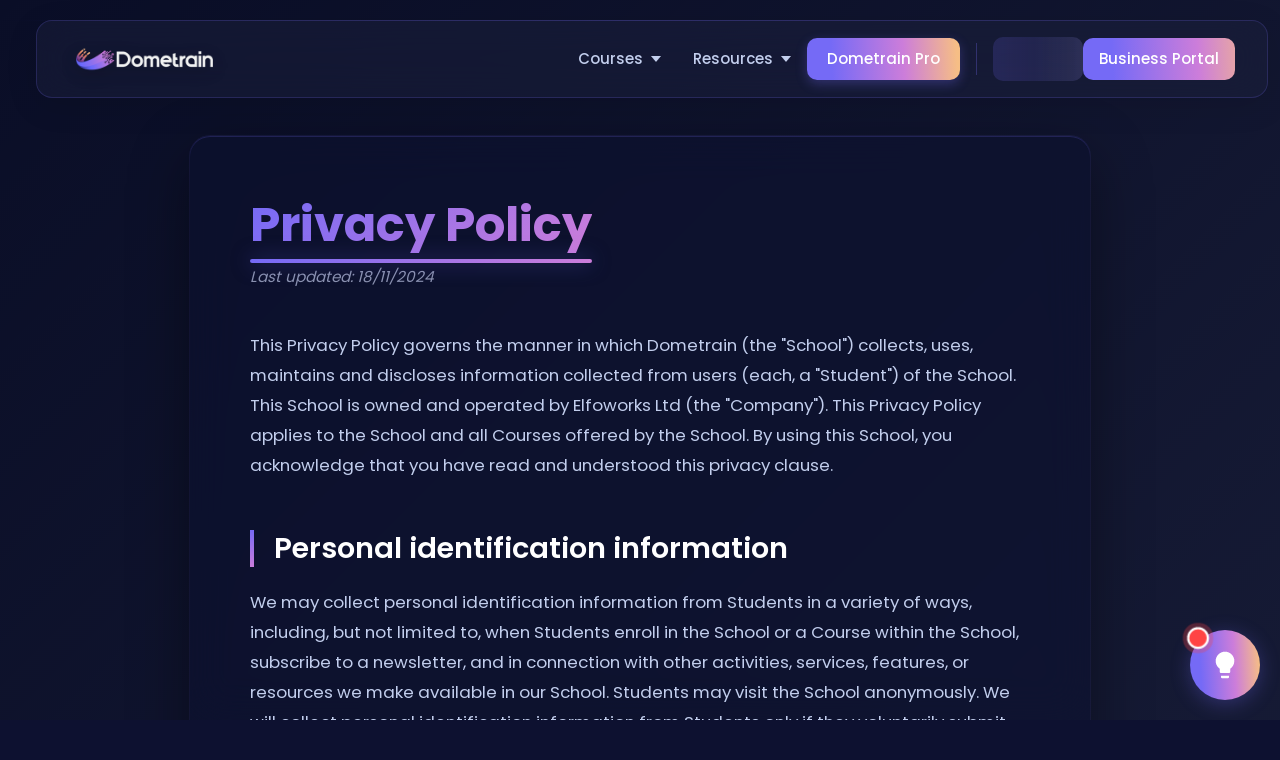

--- FILE ---
content_type: text/html; charset=utf-8
request_url: https://dometrain.com/privacy/
body_size: 12723
content:
<!DOCTYPE html> <html lang="en"> <head> <script id="Cookiebot" src="https://consent.cookiebot.com/uc.js" data-cbid="8da539bb-7bd9-4a7a-9960-cd63b80a3d40" data-blockingmode="auto" type="text/javascript"></script> <script data-cookieconsent="ignore">function gtag(){dataLayer.push(arguments)}window.dataLayer=window.dataLayer||[],gtag("consent","default",{ad_personalization:"denied",ad_storage:"denied",ad_user_data:"denied",analytics_storage:"denied",functionality_storage:"denied",personalization_storage:"denied",security_storage:"granted",wait_for_update:500}),gtag("set","ads_data_redaction",!0),gtag("set","url_passthrough",!1)</script> <script async src="https://www.googletagmanager.com/gtag/js?id=G-TES2JRW6TW"></script> <script type="text/javascript">function gtag(){dataLayer.push(arguments)}window.dataLayer=window.dataLayer||[],gtag("js",new Date),gtag("config","G-TES2JRW6TW"),gtag("config","G-LV3XCENY2F")</script> <script type="text/javascript">!function(e,t,a,n){e[n]=e[n]||[],e[n].push({"gtm.start":(new Date).getTime(),event:"gtm.js"});var g=t.getElementsByTagName(a)[0],m=t.createElement(a);m.async=!0,m.src="https://www.googletagmanager.com/gtm.js?id=GTM-KJN5L4XF",g.parentNode.insertBefore(m,g)}(window,document,"script","dataLayer")</script> <meta charset="UTF-8"> <meta http-equiv="X-UA-Compatible" content="IE=edge"> <meta name="viewport" content="width=device-width,initial-scale=1"> <link rel="canonical" href="https://dometrain.com/privacy/"> <title>Privacy Policy - Dometrain</title> <link rel="preconnect" href="https://fonts.googleapis.com"> <link rel="preconnect" href="https://fonts.gstatic.com" crossorigin> <link rel="preconnect" href="https://cdn.jsdelivr.net" crossorigin> <link rel="preconnect" href="https://cdnjs.cloudflare.com" crossorigin> <link rel="preconnect" href="https://cdn.paddle.com" crossorigin> <link rel="preconnect" href="https://js-eu1.hs-scripts.com" crossorigin> <link rel="preconnect" href="https://public.profitwell.com" crossorigin> <link rel="preconnect" href="https://assets.apollo.io" crossorigin> <link rel="preconnect" href="https://unpkg.com" crossorigin> <link rel="preconnect" href="https://widget.trustpilot.com" crossorigin> <link rel="preload" href="https://clerk.dometrain.com/npm/@clerk/clerk-js@5/dist/clerk.browser.js" as="script" crossorigin="anonymous"> <style>*,::after,::before{box-sizing:border-box;padding:0;margin:0}body{margin:0;font-family:Poppins,sans-serif;-webkit-font-smoothing:antialiased;-moz-osx-font-smoothing:grayscale}.container{width:100%;padding-right:15px;padding-left:15px;margin-right:auto;margin-left:auto}.row{display:flex;flex-wrap:wrap;margin-right:-15px;margin-left:-15px}.col-12{position:relative;width:100%;padding-right:15px;padding-left:15px}@media (min-width:768px){.col-md-6{flex:0 0 50%;max-width:50%}}#banner{padding:136px 0 40px;position:relative;z-index:1}#banner .row{position:relative;z-index:3;align-items:center}.banner-col h1{font-size:54px;margin:0}.banner-col p{margin:20px 0 56px;max-width:376px}.linear-btn{display:inline-block;padding:12px 24px;background:linear-gradient(87.03deg,#756af6 16.38%,#cc7dda 62.94%,#f6be85 97.64%);color:#fff;text-decoration:none;border-radius:5px}header{position:absolute;left:50%;top:20px;transform:translateX(-50%);z-index:9999999;width:100%}.main-nav{display:flex;align-items:center;justify-content:space-between;padding:12px 24px}.main-nav__items{display:flex;align-items:center}.logo img{height:40px;width:auto;aspect-ratio:3.78}</style> <link href="https://fonts.googleapis.com/css2?family=Poppins:wght@300;400;500;600;700&display=swap" rel="stylesheet"> <link href="https://cdn.jsdelivr.net/npm/bootstrap@5.0.2/dist/css/bootstrap.min.css" rel="stylesheet" integrity="sha384-EVSTQN3/azprG1Anm3QDgpJLIm9Nao0Yz1ztcQTwFspd3yD65VohhpuuCOmLASjC" crossorigin="anonymous"> <link href="https://cdnjs.cloudflare.com/ajax/libs/OwlCarousel2/2.3.4/assets/owl.carousel.min.css" rel="stylesheet" integrity="sha512tS3S5qG0BlhnQROyJXvNjeEM4UpMXHrQfTGmbQ1gKmelCxlSEBUaxhRBj/EFTzpbP4RVSrpEikbmdJobCvhE3g==" crossorigin="anonymous" referrerpolicy="no-referrer"> <link href="https://cdnjs.cloudflare.com/ajax/libs/OwlCarousel2/2.3.4/assets/owl.theme.default.min.css" rel="stylesheet" integrity="sha512-sMXtMNL1zRzolHYKEujM2AqCLUR9F2C4/05cdbxjjLSRvMQIciEPCQZo++nk7go3BtSuK9kfa/s+a4f4i5pLkw==" crossorigin="anonymous" referrerpolicy="no-referrer"> <link rel="apple-touch-icon" sizes="180x180" href="/images/apple-touch-icon.png"> <link rel="icon" type="image/png" sizes="32x32" href="/images/favicon-32x32.png"> <link rel="icon" type="image/png" sizes="16x16" href="/images/favicon-16x16.png"> <link rel="manifest" href="/images/site.webmanifest"> <style>#privacy_section{background:linear-gradient(135deg,#0a0e27 0,#1a1f3a 50%,#0a0e27 100%);min-height:100vh;padding:80px 20px;position:relative;overflow:hidden}#privacy_section::before{content:'';position:absolute;top:0;left:0;right:0;bottom:0;background:radial-gradient(circle at 20% 30%,rgba(117,106,246,.08) 0,transparent 50%),radial-gradient(circle at 80% 70%,rgba(204,125,218,.08) 0,transparent 50%);pointer-events:none}#privacy_section .container{max-width:900px;background:rgba(13,17,48,.6);backdrop-filter:blur(20px);-webkit-backdrop-filter:blur(20px);border-radius:20px;padding:60px;box-shadow:0 20px 60px rgba(0,0,0,.4),inset 0 1px 0 rgba(117,106,246,.2),0 0 0 1px rgba(117,106,246,.1);position:relative;animation:fadeInUp .8s ease-out}@keyframes fadeInUp{from{opacity:0;transform:translateY(30px)}to{opacity:1;transform:translateY(0)}}#privacy_section h2{font-size:3em;font-weight:700;background:linear-gradient(135deg,#756af6 0,#cc7dda 100%);-webkit-background-clip:text;-webkit-text-fill-color:transparent;background-clip:text;margin-bottom:10px;position:relative;display:inline-block}#privacy_section h2::after{content:'';position:absolute;bottom:-10px;left:0;width:100%;height:4px;background:linear-gradient(90deg,#756af6 0,#cc7dda 100%);border-radius:2px;box-shadow:0 0 20px rgba(117,106,246,.5)}#privacy_section>.container>p:first-of-type{color:#8b92b0;font-size:.95em;margin-bottom:40px;font-style:italic}#privacy_section h3{font-size:1.8em;font-weight:600;color:#fff;margin-top:50px;margin-bottom:20px;padding-left:20px;border-left:4px solid transparent;border-image:linear-gradient(180deg,#756AF6 0%,#CC7DDA 100%) 1;position:relative;transition:all .3s ease}#privacy_section h3:hover{padding-left:30px;text-shadow:0 0 20px rgba(117,106,246,.3)}#privacy_section p{color:#c2ceed;font-size:1.05em;line-height:1.8;margin-bottom:20px}#privacy_section ul{list-style:none;padding-left:0;margin:20px 0}#privacy_section ul li{color:#c2ceed;font-size:1.05em;line-height:1.8;margin-bottom:15px;padding-left:35px;position:relative;transition:all .2s ease}#privacy_section ul li::before{content:'▸';position:absolute;left:10px;color:#756af6;font-size:1.2em;font-weight:700;transition:all .2s ease}#privacy_section ul li:hover{padding-left:40px;color:#fff}#privacy_section ul li:hover::before{left:12px;color:#cc7dda;text-shadow:0 0 10px rgba(204,125,218,.5)}#privacy_section b,#privacy_section strong{color:#fff;font-weight:600;text-shadow:0 0 10px rgba(117,106,246,.2)}#privacy_section a{color:#756af6;text-decoration:none;transition:all .2s ease;position:relative}#privacy_section a::after{content:'';position:absolute;bottom:-2px;left:0;width:0;height:2px;background:linear-gradient(90deg,#756af6 0,#cc7dda 100%);transition:width .3s ease}#privacy_section a:hover{color:#cc7dda}#privacy_section a:hover::after{width:100%}#privacy_section h3::before{content:'';position:absolute;top:-25px;left:0;width:60px;height:2px;background:linear-gradient(90deg,#756af6 0,transparent 100%)}#privacy_section h3:first-of-type::before{display:none}html{scroll-behavior:smooth}@media (max-width:768px){#privacy_section .container{padding:40px 30px;border-radius:15px}#privacy_section h2{font-size:2.2em}#privacy_section h3{font-size:1.5em;margin-top:40px}#privacy_section p{font-size:1em}#privacy_section ul li{font-size:1em;padding-left:30px}}@media (max-width:480px){#privacy_section{padding:60px 15px}#privacy_section .container{padding:30px 20px}#privacy_section h2{font-size:1.8em}#privacy_section h3{font-size:1.3em}}</style> <link rel="stylesheet" href="/css/style.css?v=1042"> </head> <body> <script>const API_BASE_URL="https://api.dometrain.com/private",API_BASE="https://api.dometrain.com"</script> <noscript><iframe src="https://www.googletagmanager.com/ns.html?id=GTM-KJN5L4XF" height="0" width="0" style="display:none;visibility:hidden"></iframe></noscript> <div class="fl-page"> <header> <section id="header" class="section"> <div class="container"> <div class="main-nav"> <div class="logo"> <a href="/"> <img class="main-logo" src="/images/logo.png?v=1042" alt="logo"> </a> </div> <div class="main-nav__items"> <div class="header-area-dropdown"> <a href="/courses/" class="dropdown-toggle" aria-haspopup="true" aria-expanded="false">Courses<span class="caret" aria-hidden="true"></span></a> <div class="dropdown-content"> <a href="/courses/">All Courses</a> <a href="/learning-paths/">Learning Paths</a> <a href="/workshops/">Workshops</a> </div> </div> <div class="header-area-dropdown"> <a href="javascript:void(0);" class="dropdown-toggle" aria-haspopup="true" aria-expanded="false">Resources<span class="caret" aria-hidden="true"></span></a> <div class="dropdown-content"> <a href="/customer-stories/">Customer Stories</a> <a href="/blogs/">Blogs</a> <a href="/authors/">Authors</a> <a href="/roi-calculator/">ROI Calculator</a> <a href="/reviews/">Reviews</a> <a href="/affiliates/">Affiliates</a> </div> </div> <a class="probtn" href="/dometrain-pro/">Dometrain Pro</a> <div class="separator"></div> <div id="auth-container" class="auth-container"> <div class="auth-skeleton"> <div class="skeleton-button"></div> </div> </div> <div id="member-area-container"> <a class="linear-btn" target="_blank" rel="noopener" href="https://portal.dometrain.com/" id="member-area-link">Business Portal</a> </div> </div> <div class="mobile-menu"> </div> <span class="open_nav"> <span class="line-1"></span> <span class="line-2"></span> <span class="line-3"></span> </span> </div> </div> </section> </header> <div id="myNav" class="overlay"> <div class="overlay-content"> <li> <a class="menu-close-items" href="/courses/">Courses</a> </li> <li> <a class="menu-close-items" href="/learning-paths/">Learning Paths</a> </li> <li> <a class="menu-close-items" href="/blogs/">Blogs</a> </li> <li> <a class="menu-close-items" href="/authors/">Authors</a> </li> <li> <a class="menu-close-items probtn" style="padding-top:10px" href="/dometrain-pro">Dometrain Pro</a> </li> <li> <div id="auth-container-mobile" class="auth-container-mobile"> <div class="auth-skeleton"> <div class="skeleton-button"></div> </div> </div> </li> <li id="member-area-container-mobile"> <a class="linear-btn menu-close-items" target="_blank" rel="noopener" href="https://portal.dometrain.com/" id="member-area-link-mobile">Business Portal</a> </li> </div> </div> <section id="privacy_section" class="section first-section"> <div class="container"> <h2>Privacy Policy</h2> <p>Last updated: 18/11/2024</p> <p>This Privacy Policy governs the manner in which Dometrain (the "School") collects, uses, maintains and discloses information collected from users (each, a "Student") of the School. This School is owned and operated by Elfoworks Ltd (the "Company"). This Privacy Policy applies to the School and all Courses offered by the School. By using this School, you acknowledge that you have read and understood this privacy clause. </p> <h3>Personal identification information</h3> <p>We may collect personal identification information from Students in a variety of ways, including, but not limited to, when Students enroll in the School or a Course within the School, subscribe to a newsletter, and in connection with other activities, services, features, or resources we make available in our School. Students may visit the School anonymously. We will collect personal identification information from Students only if they voluntarily submit such information to us. Students can refuse to supply personal identification information but doing so may prevent them from engaging in certain School related activities. </p> <h3>How we use collected information</h3> <p>The School may collect and use Students' personal identification information for the following purposes: </p> <ul style="color:#c2ceed"> <li> <i>To improve customer service:</i> Information you provide helps us respond to your customer service requests and support needs more efficiently. </li> <li> <i>To personalize user experience:</i> We may use information in the aggregate to understand how our Students as a group use the services and resources provided in our School. </li> <li> <i>To send periodic emails:</i> We may use Student email addresses to send Students information and updates pertaining to their order. Student email addresses may also be used to respond to Student inquiries, questions, or other requests. </li> </ul> <h3>Your Rights Under the GDPR</h3> <p> We are committed to protecting your personal data in compliance with the General Data Protection Regulation (GDPR). This section explains your rights and how we process your personal data. </p> <ul style="color:#c2ceed"> <li>1. Data Controller</li> <li>The data controller responsible for your personal data is the Company, with a registered address at 128 City Road, London, United Kingdom, EC1V 2NX. For any inquiries related to your data, you can contact us at <a href="/cdn-cgi/l/email-protection" class="__cf_email__" data-cfemail="1d7e7273697c7e695d79727078696f7c7473337e7270">[email&#160;protected]</a>.</li> <li>2. Personal Data We Collect</li> <li>We may collect and process the following types of personal data:</li> <li>- Contact details (e.g., name, email address, phone number)</li> <li>- Demographic information (e.g., age, gender, location)</li> <li>- Usage data (e.g., IP address, browser type, website activity)</li> <li>- Any information you provide voluntarily through forms or communications.</li> <li>3. Purpose of Processing Your Data</li> <li>- We process your data for the following purposes:</li> <li>- To provide and improve our services.</li> <li>- To communicate with you regarding your inquiries or transactions.</li> <li>- To comply with legal obligations.</li> <li>- To analyze and improve website performance and user experience.</li> <li>Your consent (e.g., for marketing communications).</li> <li>4. Legal Basis for Processing</li> <li>- Your consent (e.g., for marketing communications).</li> <li>- Performance of a contract (e.g., delivering services).</li> <li>- Compliance with legal obligations.</li> <li>- Legitimate interests (e.g., improving our services).</li> <li>5. Your Rights Under the GDPR</li> <li>Under the GDPR, you have the following rights:</li> <li>- <strong>Access:</strong> You can request a copy of the personal data we hold about you.</li> <li>- <strong>Rectification:</strong> You can request that we correct any inaccurate or incomplete data.</li> <li>- <strong>Erasure:</strong> You can request that we delete your personal data, subject to legal obligations.</li> <li>- <strong>Restriction:</strong> You can request the restriction of data processing under certain circumstances.</li> <li>- <strong>Objection:</strong> You can object to the processing of your data for certain purposes, such as direct marketing.</li> <li>- <strong>Withdraw Consent:</strong> If processing is based on your consent, you can withdraw it at any time.</li> <li>6. Data Retention</li> <li>We will retain your personal data only for as long as necessary to fulfill the purposes outlined in this policy or as required by law.</li> <li>7. Data Sharing and Transfers</li> <li>We may share your personal data with:</li> <li>- Third-party service providers who assist in delivering our services.</li> <li>- Authorities or regulators as required by law. If we transfer your data outside the EU/EEA, we will ensure appropriate safeguards are in place.</li> <li>8. How to Exercise Your Rights</li> <li>To exercise your rights under the GDPR or for any privacy-related inquiries, please contact us at <a href="/cdn-cgi/l/email-protection" class="__cf_email__" data-cfemail="cfaca0a1bbaeacbb8faba0a2aabbbdaea6a1e1aca0a2">[email&#160;protected]</a>. We will respond to your request within one month.</li> </ul> <h3>Sharing your personal information</h3> <p>We do not sell, trade, or rent Student personal identification information to others.</p> <p><strong>Third party websites</strong></p> <p>Student may find advertising or other content in our School that link to the websites and services of our partners, suppliers, advertisers, sponsors, licensors and other third parties. We do not control the content or links that appear on these websites and are not responsible for the practices employed by websites linked to or from our School. In addition, these websites or services, including their content and links, may be constantly changing. These websites and services may have their own privacy policies and customer service policies. Browsing and interaction on any other website, including websites which have a link to our Student, is subject to that website's own terms and policies. </p> <h3>Changes to this Privacy Policy</h3> <p>The School has the discretion to update this Privacy Policy at any time. We encourage Students to frequently check this page for any changes. You acknowledge and agree that it is your responsibility to review this Privacy Policy periodically and become aware of modifications. </p> <h3>Your acceptance of these terms</h3> <p>By enrolling in the School, you signify your acceptance of this Privacy Policy. If you do not agree to this Privacy Policy, please do not enroll in the School. Your continued enrollment in the School following the posting of changes to this Privacy Policy will be deemed your acceptance of those changes.</p> </div> </section> <section id="newsletter" class="section"> <div class="container"> <div class="newsletter-col-parent"> <div class="newsletter-col"> <div class="newsletter-content"> <h2>Want to stay in the loop?</h2> <p> From time to time we might reach out to let you know about new courses or exclusive discounts. Sign up to our mailing list so you don't miss out! </p> <p class="newsletter-promise">No spamming, pinky promise.</p> </div> <div class="newsletter-form-wrapper"> <form id="newsletter-form" class="newsletter-form"> <div class="newsletter-name-row"> <input type="text" placeholder="First name" name="firstName" id="newsletter-first-name" required> <input type="text" placeholder="Last name" name="lastName" id="newsletter-last-name" required> </div> <input type="email" placeholder="Email address" name="email" id="newsletter-email" class="newsletter-email-input" required> <div class="newsletter-turnstile-container"> <div id="newsletter-turnstile-placeholder" style="min-height:65px;display:flex;align-items:center;justify-content:center;color:#888;font-size:14px"></div> <div id="newsletter-turnstile" style="display:none"></div> </div> <button type="submit" id="newsletter-submit-btn" class="newsletter-submit-btn"> Subscribe </button> <div id="newsletter-error" class="newsletter-message newsletter-error" style="display:none"></div> </form> <div id="newsletter-success" class="newsletter-message newsletter-success" style="display:none"> <p>Thank you for subscribing! You're now part of the Dometrain community.</p> </div> </div> </div> </div> </div> </section> <script data-cfasync="false" src="/cdn-cgi/scripts/5c5dd728/cloudflare-static/email-decode.min.js"></script><script>!function(){const e=document.getElementById("newsletter-form"),t=document.getElementById("newsletter-success"),n=document.getElementById("newsletter-error"),l=document.getElementById("newsletter-submit-btn"),s=document.getElementById("newsletter-turnstile"),i=document.getElementById("newsletter-turnstile-placeholder");if(!e)return;let r=!1,o=!1;function a(){if(r||o)return;o=!0,i&&(i.textContent="Loading verification...");const e=document.createElement("script");e.src="https://challenges.cloudflare.com/turnstile/v0/api.js?onload=onNewsletterTurnstileLoad",e.async=!0,document.head.appendChild(e)}window.onNewsletterTurnstileLoad=function(){r=!0,o=!1,i&&(i.style.display="none"),s&&(s.style.display="block",window.turnstile.render(s,{sitekey:"0x4AAAAAAB8HuNbtQuqvZHrw",theme:"dark"}))};function d(e){n.textContent=e,n.style.display="block"}e.querySelectorAll("input").forEach(function(e){e.addEventListener("focus",a,{once:!0})}),e.addEventListener("submit",async function(i){i.preventDefault(),n.style.display="none";const r=document.getElementById("newsletter-first-name").value.trim(),o=document.getElementById("newsletter-last-name").value.trim(),a=document.getElementById("newsletter-email").value.trim();if(!r||r.length<2)return void d("Please enter a valid first name");if(!o||o.length<2)return void d("Please enter a valid last name");if(!a||!/^[^\s@]+@[^\s@]+\.[^\s@]+$/.test(a))return void d("Please enter a valid email address");const c=window.turnstile?window.turnstile.getResponse(s):null;if(c){l.disabled=!0,l.innerHTML='<span class="newsletter-loading"></span>';try{const n=document.title.replace(" - Dometrain",""),l=window.API_BASE_URL||"https://api.dometrain.com/private",i=await fetch(l+"/api/marketing/newsletter",{method:"POST",headers:{"Content-Type":"application/json"},body:JSON.stringify({firstName:r,lastName:o,email:a,contentTitle:n,turnstileToken:c})}),u=await i.json();i.ok&&u.success?(e.style.display="none",t.style.display="block"):(d(u.error||"Something went wrong. Please try again."),window.turnstile&&window.turnstile.reset(s))}catch(e){console.error("Newsletter signup error:",e),d("Something went wrong. Please try again."),window.turnstile&&window.turnstile.reset(s)}finally{l.disabled=!1,l.innerHTML="Subscribe"}}else d("Please complete the verification")})}()</script> <footer> <section id="footer" class="section"> <div class="container"> <div class="footer-wrapper"> <div class="footer-wrapper__logo"> <a href="/"> <img class="main-logo" src="/images/logo.png?v=1042" alt="logo"> </a> <p class="footer-tagline">Where today's experts teach tomorrow's</p> </div> <div class="footer-columns"> <div class="footer-column"> <h4>Learn</h4> <a href="/courses/">Courses</a> <a href="/learning-paths/">Learning Paths</a> <a href="/workshops/">Workshops</a> </div> <div class="footer-column"> <h4>Community</h4> <a href="/blogs/">Blog</a> <a href="/authors/">Authors</a> <a href="/reviews/">Reviews</a> <a href="/customer-stories/">Customer Stories</a> </div> <div class="footer-column"> <h4>Business</h4> <a href="/dometrain-pro/">Dometrain Pro</a> <a href="https://portal.dometrain.com/" target="_blank" rel="noopener">Business Portal</a> <a href="/roi-calculator/">ROI Calculator</a> <a href="/affiliates/">Affiliates</a> </div> <div class="footer-column"> <h4>Support</h4> <a href="/contact/">Contact</a> <a href="/terms/">Terms of Use</a> <a href="/privacy/">Privacy Policy</a> </div> </div> </div> </div> </section> </footer> <section id="copyright_section" class="section"> <div class="container"> <div class="copyright-row"> <p>© 2026 Dometrain. All rights reserved.</p> </div> </div> </section> </div> <script src="https://cdn.jsdelivr.net/npm/bootstrap@5.0.2/dist/js/bootstrap.min.js"></script> <script src="https://cdnjs.cloudflare.com/ajax/libs/jquery/3.6.4/jquery.min.js"></script> <script>function rewritePageLinks(){for(var e=["dometrain.com","localhost:8080"],o=["utm_medium","utm_source","utm_campaign","utm_term","ref","referer","promo","promotion","coupon_code","prefilled_promo_code","affcode"],r=document.querySelectorAll("a"),n=0;n<r.length;n++)for(var t=0;t<e.length;t++)r[n].href.startsWith("mailto:")||r[n].href.indexOf(e[t])>-1&&-1===r[n].href.indexOf("#")&&(r[n].href=i(r[n].href));function i(e){e=-1===e.indexOf("?")?e+"?":e+"&";for(var r=[],n=0;n<o.length;n++)if(c(o[n])){if(e.includes(o[n]+"="))continue;if(window.location.pathname.startsWith("/blog/")&&"affcode"===o[n]&&e.includes("/course/"))continue;e.startsWith("https://orders.dometrain.com/b/")&&"coupon_code"===o[n]&&!e.includes("prefilled_promo_code")?r.push("prefilled_promo_code="+c(o[n])):r.push(o[n]+"="+c(o[n]))}var t=e+r.join("&");return(t.endsWith("&")||t.endsWith("?"))&&(t=t.slice(0,-1)),t}function c(e){if(e=new RegExp("[?&]"+encodeURIComponent(e)+"=([^&]*)").exec(window.location.search))return decodeURIComponent(e[1])}}rewritePageLinks()</script> <script async crossorigin="anonymous" data-clerk-publishable-key="pk_live_Y2xlcmsuZG9tZXRyYWluLmNvbSQ" src="https://clerk.dometrain.com/npm/@clerk/clerk-js@5/dist/clerk.browser.js" type="text/javascript"></script> <script>window.API_BASE_URL=API_BASE_URL</script> <script src="/js/script.js?v=1042"></script> <script src="https://cdn.paddle.com/paddle/v2/paddle.js"></script> <script type="text/javascript" src="//widget.trustpilot.com/bootstrap/v5/tp.widget.bootstrap.min.js" async defer="defer"></script> <script>window.courseData=[],async function(){try{const e=window.API_BASE_URL||"https://api.dometrain.com/private",a=await fetch(`${e}/api/courses`,{headers:{Accept:"application/json"}});if(a.ok){const e=await a.json();window.courseData=(e.courses||[]).map(e=>({id:e.id,name:e.name,level:e.level,description:e.description,url:`/course/${e.slug}/`,thumbnail:e.image_url}))}}catch(e){console.error("Failed to load course data for search:",e)}}(),Paddle.Environment.set("production"),Paddle.Initialize({token:"live_84ba487e2f8b72681d592dd5d62",checkout:{settings:{allowLogout:!0,frameTarget:"checkout-container",frameInitialHeight:"450",frameStyle:"width: 100%; min-width: 312px; background-color: transparent; border: none;",theme:"dark"}}})</script> <script>!function(){function e(e,t){"requestIdleCallback"in window?requestIdleCallback(e,{timeout:t||3e3}):setTimeout(e,t||1e3)}function t(){var e=document.createElement("script");e.src="https://t.contentsquare.net/uxa/6d2357c207aa7.js",e.async=!0,document.head.appendChild(e)}function n(){var e=document.createElement("script");e.type="text/javascript",e.id="hs-script-loader",e.async=!0,e.src="//js-eu1.hs-scripts.com/145087240.js",document.head.appendChild(e)}function c(){window.profitwell=window.profitwell||function(){(window.profitwell.q=window.profitwell.q||[]).push(arguments)};var e=document.createElement("script");e.async=!0,e.src="https://public.profitwell.com/js/profitwell.js?auth=218a2bc86cf3298a28c9b23c4e9e1086",e.onload=async function(){var e=await getUserFromClerk();profitwell("start",{user_email:e?e.email:""})},document.head.appendChild(e)}"complete"===document.readyState?(e(t,2e3),e(n,2500),e(c,3e3)):window.addEventListener("load",function(){e(t,2e3),e(n,2500),e(c,3e3)})}()</script> <div id="whats-new-btn" class="whats-new-button"> <div class="whats-new-notification-circle" id="whats-new-notification" style="display:none"></div> <div class="whats-new-icon"> <svg width="32" height="32" viewBox="0 0 24 24" fill="none" xmlns="http://www.w3.org/2000/svg"> <path d="M9 21c0 .55.45 1 1 1h4c.55 0 1-.45 1-1v-1H9v1zm3-19C8.14 2 5 5.14 5 9c0 2.38 1.19 4.47 3 5.74V17c0 .55.45 1 1 1h6c.55 0 1-.45 1-1v-2.26c1.81-1.27 3-3.36 3-5.74 0-3.86-3.14-7-7-7z" fill="currentColor"/> </svg> </div> </div> <div id="whats-new-modal" class="whats-new-modal"> <div class="whats-new-modal-content"> <div class="whats-new-header"> <h2>What's New</h2> <button id="whats-new-close" class="whats-new-close">&times;</button> </div> <div class="whats-new-items"> <div class="whats-new-item"> <a href="/course/getting-started-ai-for-dotnet-developers/?ref=dometrain&promo=whatsnew" class="whats-new-item-image-link"> <div class="whats-new-item-image"> <img src="/images/courses/ai-dotnet-gs.jpg" alt="Getting Started: AI for .NET Developers" loading="lazy"> </div> </a> <div class="whats-new-item-content"> <div class="whats-new-item-meta"> <div class="whats-new-item-date" data-date="2025-12-19T12:00:00Z"></div> <span class="whats-new-item-type whats-new-type-course">course</span> </div> <a href="/course/getting-started-ai-for-dotnet-developers/?ref=dometrain&promo=whatsnew" class="whats-new-item-title-link"> <h3 class="whats-new-item-title">Getting Started: AI for .NET Developers</h3> </a> <p class="whats-new-item-description">Get started with integrating AI into your .NET applications effectively using the latest LLM best practices.</p> <a href="/course/getting-started-ai-for-dotnet-developers/?ref=dometrain&promo=whatsnew" class="whats-new-item-link">Learn more about Getting Started: AI for .NET Developers</a> </div> </div> <div class="whats-new-item"> <a href="/course/getting-started-building-dotnet-applications-on-aws/?ref=dometrain&promo=whatsnew" class="whats-new-item-image-link"> <div class="whats-new-item-image"> <img src="/images/courses/aws-dotnet-gs.jpg" alt="Getting Started: Building .NET Applications on AWS" loading="lazy"> </div> </a> <div class="whats-new-item-content"> <div class="whats-new-item-meta"> <div class="whats-new-item-date" data-date="2025-12-11T12:00:00Z"></div> <span class="whats-new-item-type whats-new-type-course">course</span> </div> <a href="/course/getting-started-building-dotnet-applications-on-aws/?ref=dometrain&promo=whatsnew" class="whats-new-item-title-link"> <h3 class="whats-new-item-title">Getting Started: Building .NET Applications on AWS</h3> </a> <p class="whats-new-item-description">Learn how to build and deploy .NET applications on AWS using CDK, Lambda, DynamoDB, S3, and more.</p> <a href="/course/getting-started-building-dotnet-applications-on-aws/?ref=dometrain&promo=whatsnew" class="whats-new-item-link">Learn more about Getting Started: Building .NET Applications on AWS</a> </div> </div> <div class="whats-new-item"> <a href="/blog/whats-new-in-csharp-14/?ref=dometrain&promo=whatsnew" class="whats-new-item-image-link"> <div class="whats-new-item-image"> <img src="/images/blog/15-thumb.jpg" alt="What&#39;s new in C# 14" loading="lazy"> </div> </a> <div class="whats-new-item-content"> <div class="whats-new-item-meta"> <div class="whats-new-item-date" data-date="2025-11-03T12:00:00Z"></div> <span class="whats-new-item-type whats-new-type-blog">blog</span> </div> <a href="/blog/whats-new-in-csharp-14/?ref=dometrain&promo=whatsnew" class="whats-new-item-title-link"> <h3 class="whats-new-item-title">What&#39;s new in C# 14</h3> </a> <p class="whats-new-item-description">This guide covers every new C# 14 feature, explains its benefits, and provides practical code examples to help you navigate how you can use them.</p> <a href="/blog/whats-new-in-csharp-14/?ref=dometrain&promo=whatsnew" class="whats-new-item-link">Learn more about What&#39;s new in C# 14</a> </div> </div> <div class="whats-new-item"> <a href="/course/lets-build-it-ai-chatbot-with-rag-in-dotnet-using-your-data/?ref=dometrain&promo=whatsnew" class="whats-new-item-image-link"> <div class="whats-new-item-image"> <img src="/images/courses/ai-chatbot-rag-dotnet.jpg" alt="Let&#39;s Build It: AI Chatbot with RAG in .NET Using Your Data" loading="lazy"> </div> </a> <div class="whats-new-item-content"> <div class="whats-new-item-meta"> <div class="whats-new-item-date" data-date="2025-11-02T12:00:00Z"></div> <span class="whats-new-item-type whats-new-type-course">course</span> </div> <a href="/course/lets-build-it-ai-chatbot-with-rag-in-dotnet-using-your-data/?ref=dometrain&promo=whatsnew" class="whats-new-item-title-link"> <h3 class="whats-new-item-title">Let&#39;s Build It: AI Chatbot with RAG in .NET Using Your Data</h3> </a> <p class="whats-new-item-description">Build a Retrieval-Augmented Generation (RAG) chatbot that can answer questions using your data.</p> <a href="/course/lets-build-it-ai-chatbot-with-rag-in-dotnet-using-your-data/?ref=dometrain&promo=whatsnew" class="whats-new-item-link">Learn more about Let&#39;s Build It: AI Chatbot with RAG in .NET Using Your Data</a> </div> </div> <div class="whats-new-item"> <a href="/course/from-zero-to-hero-signalr-in-dotnet/?ref=dometrain&promo=whatsnew" class="whats-new-item-image-link"> <div class="whats-new-item-image"> <img src="/images/courses/signalr-fzth.jpg" alt="From Zero to Hero: SignalR in .NET" loading="lazy"> </div> </a> <div class="whats-new-item-content"> <div class="whats-new-item-meta"> <div class="whats-new-item-date" data-date="2025-10-27T12:00:00Z"></div> <span class="whats-new-item-type whats-new-type-course">course</span> </div> <a href="/course/from-zero-to-hero-signalr-in-dotnet/?ref=dometrain&promo=whatsnew" class="whats-new-item-title-link"> <h3 class="whats-new-item-title">From Zero to Hero: SignalR in .NET</h3> </a> <p class="whats-new-item-description">Enable enterprise-grade real-time communication for your web apps with SignalR.</p> <a href="/course/from-zero-to-hero-signalr-in-dotnet/?ref=dometrain&promo=whatsnew" class="whats-new-item-link">Learn more about From Zero to Hero: SignalR in .NET</a> </div> </div> <div class="whats-new-item"> <a href="/course/deep-dive-solution-architecture/?ref=dometrain&promo=whatsnew" class="whats-new-item-image-link"> <div class="whats-new-item-image"> <img src="/images/courses/sol-arch-dd.jpg" alt="Deep Dive: Solution Architecture" loading="lazy"> </div> </a> <div class="whats-new-item-content"> <div class="whats-new-item-meta"> <div class="whats-new-item-date" data-date="2025-10-09T12:00:00Z"></div> <span class="whats-new-item-type whats-new-type-course">course</span> </div> <a href="/course/deep-dive-solution-architecture/?ref=dometrain&promo=whatsnew" class="whats-new-item-title-link"> <h3 class="whats-new-item-title">Deep Dive: Solution Architecture</h3> </a> <p class="whats-new-item-description">Master solution architecture and turn business needs into scalable, maintainable systems.</p> <a href="/course/deep-dive-solution-architecture/?ref=dometrain&promo=whatsnew" class="whats-new-item-link">Learn more about Deep Dive: Solution Architecture</a> </div> </div> <div class="whats-new-item"> <a href="/course/migrating-asp-net-web-apis-to-asp-net-core/?ref=dometrain&promo=whatsnew" class="whats-new-item-image-link"> <div class="whats-new-item-image"> <img src="/images/courses/migrating-dotnet-apis.jpg" alt="Migrating: ASP.NET Web APIs to ASP.NET Core" loading="lazy"> </div> </a> <div class="whats-new-item-content"> <div class="whats-new-item-meta"> <div class="whats-new-item-date" data-date="2025-10-06T10:00:00Z"></div> <span class="whats-new-item-type whats-new-type-course">course</span> </div> <a href="/course/migrating-asp-net-web-apis-to-asp-net-core/?ref=dometrain&promo=whatsnew" class="whats-new-item-title-link"> <h3 class="whats-new-item-title">Migrating: ASP.NET Web APIs to ASP.NET Core</h3> </a> <p class="whats-new-item-description">A step-by-step process to migrate ASP.NET Web APIs from .NET Framework to ASP.NET Core.</p> <a href="/course/migrating-asp-net-web-apis-to-asp-net-core/?ref=dometrain&promo=whatsnew" class="whats-new-item-link">Learn more about Migrating: ASP.NET Web APIs to ASP.NET Core</a> </div> </div> <div class="whats-new-item"> <a href="/course/getting-started-caching-in-dotnet/?ref=dometrain&promo=whatsnew" class="whats-new-item-image-link"> <div class="whats-new-item-image"> <img src="/images/courses/caching-dotnet-gs.jpg" alt="Getting Started: Caching in .NET" loading="lazy"> </div> </a> <div class="whats-new-item-content"> <div class="whats-new-item-meta"> <div class="whats-new-item-date" data-date="2025-09-30T12:00:00Z"></div> <span class="whats-new-item-type whats-new-type-course">course</span> </div> <a href="/course/getting-started-caching-in-dotnet/?ref=dometrain&promo=whatsnew" class="whats-new-item-title-link"> <h3 class="whats-new-item-title">Getting Started: Caching in .NET</h3> </a> <p class="whats-new-item-description">Let&#39;s make the hardest thing in programming easy for .NET software engineers.</p> <a href="/course/getting-started-caching-in-dotnet/?ref=dometrain&promo=whatsnew" class="whats-new-item-link">Learn more about Getting Started: Caching in .NET</a> </div> </div> <div class="whats-new-item"> <a href="/course/from-zero-to-hero-testing-with-xunit-in-csharp/?ref=dometrain&promo=whatsnew" class="whats-new-item-image-link"> <div class="whats-new-item-image"> <img src="/images/courses/xunit-fzth.jpg" alt="From Zero to Hero: Testing with xUnit in C#" loading="lazy"> </div> </a> <div class="whats-new-item-content"> <div class="whats-new-item-meta"> <div class="whats-new-item-date" data-date="2025-09-26T12:00:00Z"></div> <span class="whats-new-item-type whats-new-type-course">course</span> </div> <a href="/course/from-zero-to-hero-testing-with-xunit-in-csharp/?ref=dometrain&promo=whatsnew" class="whats-new-item-title-link"> <h3 class="whats-new-item-title">From Zero to Hero: Testing with xUnit in C#</h3> </a> <p class="whats-new-item-description">Learn how to test any codebase in .NET with the latest version of xUnit, the industry-standard testing library.</p> <a href="/course/from-zero-to-hero-testing-with-xunit-in-csharp/?ref=dometrain&promo=whatsnew" class="whats-new-item-link">Learn more about From Zero to Hero: Testing with xUnit in C#</a> </div> </div> <div class="whats-new-item"> <a href="/blog/create-a-chatgpt-console-ai-chatbot-in-csharp/?ref=dometrain&promo=whatsnew" class="whats-new-item-image-link"> <div class="whats-new-item-image"> <img src="/images/blog/12-thumb.jpg" alt="Create a ChatGPT Console AI Chatbot in C#" loading="lazy"> </div> </a> <div class="whats-new-item-content"> <div class="whats-new-item-meta"> <div class="whats-new-item-date" data-date="2025-09-23T12:00:00Z"></div> <span class="whats-new-item-type whats-new-type-blog">blog</span> </div> <a href="/blog/create-a-chatgpt-console-ai-chatbot-in-csharp/?ref=dometrain&promo=whatsnew" class="whats-new-item-title-link"> <h3 class="whats-new-item-title">Create a ChatGPT Console AI Chatbot in C#</h3> </a> <p class="whats-new-item-description">This walkthrough is your hands-on entry point to create a basic C# console application that talks to ChatGPT using the OpenAI API.</p> <a href="/blog/create-a-chatgpt-console-ai-chatbot-in-csharp/?ref=dometrain&promo=whatsnew" class="whats-new-item-link">Learn more about Create a ChatGPT Console AI Chatbot in C#</a> </div> </div> </div> </div> </div> <style>.whats-new-button{position:fixed;bottom:20px;right:20px;width:70px;height:70px;background:linear-gradient(87.03deg,#756af6 16.38%,#cc7dda 62.94%,#f6be85 97.64%);border-radius:50%;display:flex;flex-direction:column;align-items:center;justify-content:center;cursor:pointer;box-shadow:0 4px 20px rgba(117,106,246,.3);z-index:1000;transition:all .3s ease;color:#fff;font-size:11px;font-weight:600;text-align:center;animation:pulse 2s infinite}.whats-new-notification-circle{position:absolute;top:-2px;left:-2px;width:20px;height:20px;background-color:#f44;border-radius:50%;border:2px solid #fff;animation:notificationPulse 1.5s ease-in-out infinite}@keyframes notificationPulse{0%{transform:scale(1);box-shadow:0 0 0 0 rgba(255,68,68,.7)}50%{transform:scale(1.1);box-shadow:0 0 0 4px rgba(255,68,68,.3)}100%{transform:scale(1);box-shadow:0 0 0 0 rgba(255,68,68,0)}}.whats-new-button:hover{transform:scale(1.1);box-shadow:0 6px 25px rgba(117,106,246,.4)}.whats-new-icon{margin-bottom:0}@keyframes pulse{0%{box-shadow:0 4px 20px rgba(117,106,246,.3)}50%{box-shadow:0 4px 20px rgba(117,106,246,.6)}100%{box-shadow:0 4px 20px rgba(117,106,246,.3)}}.whats-new-modal{display:none;position:fixed;bottom:90px;right:20px;z-index:10000}.whats-new-modal.active{display:block}.whats-new-modal-content{position:relative;background:rgba(13,17,48,.98);border-radius:20px;width:420px;max-height:70vh;overflow:hidden;animation:slideUpFromButton .3s ease;box-shadow:0 20px 60px rgba(0,0,0,.5);border:1px solid rgba(117,106,246,.3);backdrop-filter:blur(10px);transform-origin:bottom right}.whats-new-header{display:flex;justify-content:space-between;align-items:center;padding:24px;border-bottom:1px solid rgba(117,106,246,.2);background:rgba(31,35,66,.5);color:#fff}.whats-new-header h2{margin:0;font-size:24px;font-weight:600}.whats-new-close{background:0 0;border:none;font-size:28px;color:#fff;cursor:pointer;padding:0;width:32px;height:32px;display:flex;align-items:center;justify-content:center;border-radius:50%;transition:background-color .2s ease}.whats-new-close:hover{background-color:rgba(255,255,255,.2)}.whats-new-items{max-height:60vh;overflow-y:auto;padding:16px}.whats-new-item{display:flex;gap:16px;padding:16px;margin-bottom:12px;background:rgba(31,35,66,.4);border-radius:12px;border:1px solid rgba(117,106,246,.1);animation:fadeInUp .5s ease forwards;opacity:0;transform:translateY(20px);transition:all .3s ease}.whats-new-item:hover{background:rgba(31,35,66,.6);border-color:rgba(117,106,246,.3);transform:translateY(-2px)}.whats-new-item:last-child{margin-bottom:0}.whats-new-item:first-child{animation-delay:.1s}.whats-new-item:nth-child(2){animation-delay:.2s}.whats-new-item:nth-child(3){animation-delay:.3s}.whats-new-item:nth-child(4){animation-delay:.4s}.whats-new-item:nth-child(5){animation-delay:.5s}.whats-new-item-image-link{display:block;flex-shrink:0;text-decoration:none;transition:transform .2s ease}.whats-new-item-image-link:hover{transform:scale(1.05)}.whats-new-item-image{width:120px;height:68px;border-radius:8px;overflow:hidden}.whats-new-item-image img{width:100%;height:100%;object-fit:cover}.whats-new-item-content{flex:1}.whats-new-item-meta{display:flex;align-items:center;gap:8px;margin-bottom:4px}.whats-new-item-date{color:#8e94b8;font-size:12px;text-transform:uppercase;font-weight:500}.whats-new-item-type{font-size:10px;font-weight:600;text-transform:uppercase;padding:2px 6px;border-radius:8px;color:#fff;letter-spacing:.5px}.whats-new-type-course{background-color:#756af6}.whats-new-type-blog{background-color:#cc7dda}.whats-new-type-news{background-color:#4caf50}.whats-new-pin-icon{display:inline-flex;align-items:center;justify-content:center;margin-left:8px;color:gold;transition:transform .2s ease}.whats-new-pin-icon:hover{transform:rotate(15deg)}.whats-new-item-title-link{text-decoration:none;color:inherit;transition:color .2s ease}.whats-new-item-title-link:hover{color:#756af6;text-decoration:none}.whats-new-item-title{margin:0 0 8px 0;font-size:16px;font-weight:600;color:#fff;transition:color .2s ease}.whats-new-item-title-link:hover .whats-new-item-title{color:#cc7dda}.whats-new-item-description{margin:0 0 12px 0;font-size:14px;color:#c2ceed;line-height:1.4}.whats-new-item-link{display:inline-block;background:linear-gradient(87.03deg,#756af6 16.38%,#cc7dda 62.94%,#f6be85 97.64%);color:#fff;text-decoration:none;padding:6px 12px;border-radius:4px;font-size:12px;font-weight:500;transition:transform .2s ease}.whats-new-item-link:hover{transform:translateY(-2px);color:#fff;text-decoration:none}@keyframes fadeIn{from{opacity:0}to{opacity:1}}@keyframes slideUpFromButton{from{opacity:0;transform:scale(.8) translateY(20px)}to{opacity:1;transform:scale(1) translateY(0)}}@keyframes fadeInUp{to{opacity:1;transform:translateY(0)}}@media (max-width:768px){.whats-new-modal{bottom:75px;right:15px}.whats-new-modal-content{width:calc(100vw - 30px);max-width:350px;max-height:70vh}.whats-new-item{flex-direction:column;gap:12px}.whats-new-item-image{width:100%;height:150px}.whats-new-button{width:65px;height:65px;font-size:10px;bottom:15px;right:15px}.banner-col p{margin:20px 0 20px}}</style> <script>!function(){const t=document.getElementById("whats-new-btn"),e=document.getElementById("whats-new-modal"),n=document.getElementById("whats-new-close"),a=document.getElementById("whats-new-notification"),o="dometrain_whatsnew_viewed";function c(){const t=[];return document.querySelectorAll(".whats-new-item").forEach(e=>{const n=e.querySelector(".whats-new-item-date[data-date]"),a=e.querySelector(".whats-new-item-title"),o=e.querySelector(".whats-new-item-link");if(n&&a&&o){const e=n.getAttribute("data-date"),c=a.textContent.trim(),i=o.getAttribute("href"),s=btoa(e+"|"+c).replace(/[^a-zA-Z0-9]/g,"");t.push({id:s,date:e,title:c,link:i})}}),t}function i(){const t=c(),e=function(){try{const t=localStorage.getItem(o);return t?JSON.parse(t):[]}catch(t){return[]}}();return t.some(t=>!e.includes(t.id))}function s(){i()?a.style.display="block":a.style.display="none"}function d(){!function(t){try{localStorage.setItem(o,JSON.stringify(t))}catch(t){}}(c().map(t=>t.id)),s()}function r(){e.classList.add("active"),document.querySelectorAll(".whats-new-item-date[data-date]").forEach(t=>{const e=t.getAttribute("data-date");if(e)try{const n=new Date(e).toLocaleDateString(void 0,{year:"numeric",month:"short",day:"numeric"});t.textContent=n.toUpperCase()}catch(n){t.textContent=e.toUpperCase()}}),d();document.querySelectorAll(".whats-new-item").forEach(t=>{t.style.animation="none",t.offsetHeight,t.style.animation=null})}function l(){e.classList.remove("active")}function u(){s()}t.addEventListener("click",function(){e.classList.contains("active")?l():r()}),n.addEventListener("click",l),document.addEventListener("keydown",function(t){"Escape"===t.key&&e.classList.contains("active")&&l()}),"loading"===document.readyState?document.addEventListener("DOMContentLoaded",u):u()}()</script> <script>!function(){function e(){var e=Math.random().toString(36).substring(7),t=document.createElement("script");t.src="https://assets.apollo.io/micro/website-tracker/tracker.iife.js?nocache="+e,t.async=!0,t.defer=!0,t.onload=function(){window.trackingFunctions.onLoad({appId:"688083a8cae4c80015ecb06a"})},document.head.appendChild(t)}"complete"===document.readyState?"requestIdleCallback"in window?requestIdleCallback(e,{timeout:4e3}):setTimeout(e,2e3):window.addEventListener("load",function(){"requestIdleCallback"in window?requestIdleCallback(e,{timeout:4e3}):setTimeout(e,2e3)})}()</script> <!-- Cloudflare Pages Analytics --><script defer src='https://static.cloudflareinsights.com/beacon.min.js' data-cf-beacon='{"token": "62dcd8d74bcf4bf183e72ef1c1095bd6"}'></script><!-- Cloudflare Pages Analytics --><script defer src="https://static.cloudflareinsights.com/beacon.min.js/vcd15cbe7772f49c399c6a5babf22c1241717689176015" integrity="sha512-ZpsOmlRQV6y907TI0dKBHq9Md29nnaEIPlkf84rnaERnq6zvWvPUqr2ft8M1aS28oN72PdrCzSjY4U6VaAw1EQ==" data-cf-beacon='{"version":"2024.11.0","token":"e7a394db3bd0479f8a0c9f89d2a33c66","server_timing":{"name":{"cfCacheStatus":true,"cfEdge":true,"cfExtPri":true,"cfL4":true,"cfOrigin":true,"cfSpeedBrain":true},"location_startswith":null}}' crossorigin="anonymous"></script>
</body> </html> 

--- FILE ---
content_type: text/css; charset=utf-8
request_url: https://dometrain.com/css/style.css?v=1042
body_size: 11324
content:
* {padding:0}body {font-family:"Poppins", sans-serif}::selection {background:#512bd4;color:#fff}h4 {color:white;font-size:18px}.auth-skeleton {display:flex;align-items:center;gap:12px}.skeleton-button {width:90px;height:44px;border-radius:10px;background:linear-gradient( 90deg, rgba(117, 106, 246, 0.1) 0%, rgba(117, 106, 246, 0.2) 50%, rgba(117, 106, 246, 0.1) 100% );background-size:200% 100%;animation:skeleton-loading 1.5s ease-in-out infinite;position:relative;overflow:hidden}.skeleton-button::after {content:'';position:absolute;top:0;left:0;right:0;bottom:0;background:linear-gradient( 90deg, transparent 0%, rgba(255, 255, 255, 0.1) 50%, transparent 100% );background-size:200% 100%;animation:skeleton-shimmer 1.5s ease-in-out infinite}@keyframes skeleton-loading {0% {background-position:200% 0}100% {background-position:-200% 0}}@keyframes skeleton-shimmer {0% {transform:translateX(-100%)}100% {transform:translateX(100%)}}.auth-container {display:flex;align-items:center;gap:12px}.auth-links {display:flex;align-items:center;gap:12px}.auth-links .btn-sign-in {padding:8px 20px;border-radius:6px;text-decoration:none;font-weight:500;font-size:14px;transition:all 0.3s ease;color:#fff;background:linear-gradient(87.03deg, #756AF6 16.38%, #CC7DDA 62.94%, #F6BE85 97.64%);border:none}.auth-links .btn-sign-in:hover {transform:translateY(-2px);box-shadow:0 4px 12px rgba(117, 106, 246, 0.4)}.user-menu-dropdown-wrapper {position:relative;display:inline-block}.user-button {display:flex;align-items:center;gap:10px;padding:6px 16px !important;background:rgba(31, 35, 66, 0.6);border:1px solid rgba(117, 106, 246, 0.3);border-radius:8px;cursor:pointer;transition:all 0.3s ease;color:#fff;font-size:14px;font-weight:500}.user-button:hover {background:rgba(31, 35, 66, 0.8);border-color:rgba(117, 106, 246, 0.5)}.user-avatar {width:32px;height:32px;border-radius:50%;object-fit:cover;border:2px solid rgba(117, 106, 246, 0.3)}.user-name {max-width:150px;overflow:hidden;text-overflow:ellipsis;white-space:nowrap}.user-menu-dropdown {position:absolute;top:calc(100% + 8px);right:0;width:100%;min-width:200px;z-index:1000;opacity:0;visibility:hidden;transform:translateY(-10px);transition:all 0.3s ease;border-radius:12px;overflow:hidden;padding:8px;background:rgba(31, 35, 66, 0.95);backdrop-filter:blur(20px);-webkit-backdrop-filter:blur(20px);box-shadow:0 12px 40px rgba(0,0,0,0.3), 0 0 0 1px rgba(117, 106, 246, 0.2);border:1px solid rgba(117, 106, 246, 0.3)}.user-menu-dropdown-wrapper:hover .user-menu-dropdown, .user-menu-dropdown-wrapper:focus-within .user-menu-dropdown {opacity:1;visibility:visible;transform:translateY(0)}.user-menu-dropdown-wrapper.open .user-menu-dropdown {opacity:1;visibility:visible;transform:translateY(0)}.user-menu-dropdown-wrapper-mobile {position:relative;display:block;width:100%}.user-menu-dropdown-mobile {position:fixed;z-index:10000;opacity:0;visibility:hidden;transition:opacity 0.25s cubic-bezier(0.4, 0, 0.2, 1), visibility 0.25s cubic-bezier(0.4, 0, 0.2, 1);border-radius:12px;overflow:hidden;padding:8px;background:rgba(13, 17, 48, 0.98);backdrop-filter:blur(20px);-webkit-backdrop-filter:blur(20px);box-shadow:0 -4px 24px rgba(0,0,0,0.5), 0 0 0 1px rgba(117, 106, 246, 0.6);border:1px solid rgba(117, 106, 246, 0.4)}.user-menu-dropdown-wrapper-mobile.open .user-menu-dropdown-mobile {opacity:1;visibility:visible}.user-menu-dropdown-mobile::after {content:'';position:absolute;bottom:-10px;left:50%;transform:translateX(-50%);width:0;height:0;border-left:10px solid transparent;border-right:10px solid transparent;border-top:10px solid rgba(13, 17, 48, 0.98);filter:drop-shadow(0 2px 4px rgba(0,0,0,0.3))}.user-menu-dropdown a, .user-menu-dropdown button, .user-menu-dropdown-mobile a, .user-menu-dropdown-mobile button {display:block;width:100%;padding:10px 16px;color:#C2CEED;text-decoration:none;border:none;background:transparent;text-align:left;border-radius:8px;cursor:pointer;font-size:14px;transition:all 0.2s ease;font-family:inherit}.user-menu-dropdown a:hover, .user-menu-dropdown button:hover, .user-menu-dropdown-mobile a:hover, .user-menu-dropdown-mobile button:hover {color:#fff;background:rgba(117, 106, 246, 0.15);transform:translateX(4px)}.member-area-wrapper {position:relative;display:inline-block}.member-area-button {cursor:pointer;position:relative;transition:all 0.3s ease}.member-area-button.loading {opacity:0.6;cursor:not-allowed;pointer-events:none}.member-area-dropdown {position:absolute;top:calc(100% + 8px);right:0;width:100%;min-width:200px;background:rgba(13, 17, 48, 0.98);backdrop-filter:blur(10px);border-radius:12px;padding:8px;box-shadow:0 10px 40px rgba(0, 0, 0, 0.3);opacity:0;visibility:hidden;transform:translateY(-10px);transition:opacity 0.25s cubic-bezier(0.4, 0, 0.2, 1), visibility 0.25s cubic-bezier(0.4, 0, 0.2, 1), transform 0.25s cubic-bezier(0.4, 0, 0.2, 1);z-index:1000;border:1px solid rgba(117, 106, 246, 0.2)}.member-area-wrapper:hover .member-area-dropdown, .member-area-wrapper:focus-within .member-area-dropdown {opacity:1;visibility:visible;transform:translateY(0)}.member-area-dropdown a {display:block;width:100%;padding:10px 16px;color:#C2CEED;text-decoration:none;border:none;background:transparent;text-align:left;border-radius:8px;cursor:pointer;transition:all 0.2s ease;font-size:14px;white-space:nowrap}.member-area-dropdown a:hover {color:#fff;background:rgba(117, 106, 246, 0.15);transform:translateX(4px)}.auth-container-mobile {width:100%;padding:0}.auth-container-mobile .auth-skeleton {width:100%}.auth-container-mobile .skeleton-button {width:100%;height:48px}.auth-container-mobile .auth-links {flex-direction:column;gap:12px;width:100%}.auth-container-mobile .probtn {width:100%;text-align:center;padding:12px 24px}.auth-container-mobile .user-button, .auth-container-mobile .user-button-mobile {width:100%;justify-content:center;padding:12px 20px;font-size:16px;font-weight:600;min-height:48px;background:linear-gradient(87.03deg, #756AF6 16.38%, #CC7DDA 62.94%, #F6BE85 97.64%);background-position:left center;background-size:120% auto;border-radius:10px;border:none;color:#fff !important;transition:all 0.3s ease;box-shadow:0 4px 12px rgba(117, 106, 246, 0.3);position:relative;padding-right:40px}.auth-container-mobile .user-button .user-name, .auth-container-mobile .user-button-mobile .user-name {color:#fff !important}.auth-container-mobile .user-button:active, .auth-container-mobile .user-button-mobile:active {background-position:right center;transform:translateY(-2px);box-shadow:0 6px 16px rgba(117, 106, 246, 0.4)}.user-menu-dropdown-mobile a, .user-menu-dropdown-mobile button {padding:12px 16px;font-size:15px;font-weight:500;min-height:44px;display:flex;align-items:center;justify-content:center;margin-bottom:4px;border-radius:8px;color:#C2CEED;transition:all 0.2s ease}.user-menu-dropdown-mobile a:last-child, .user-menu-dropdown-mobile button:last-child {margin-bottom:0}.user-menu-dropdown-mobile a:hover, .user-menu-dropdown-mobile button:hover {background:rgba(117, 106, 246, 0.15);color:#fff}.user-menu-dropdown-mobile a:active, .user-menu-dropdown-mobile button:active {background:rgba(117, 106, 246, 0.25);transform:scale(0.96)}.user-menu-dropdown-mobile button#sign-out-btn-mobile {color:#FF6B6B;font-weight:600}.user-menu-dropdown-mobile button#sign-out-btn-mobile:hover {background:rgba(255, 107, 107, 0.15);color:#FF8787}.user-menu-dropdown-mobile button#sign-out-btn-mobile:active {background:rgba(255, 107, 107, 0.25)}@media (max-width:768px) {.auth-container {display:none}.user-menu-dropdown, .user-menu-dropdown-mobile {position:fixed;top:auto;bottom:0;left:0;right:0;border-radius:20px 20px 0 0;max-width:100%}}@media (min-width:1025px) {.auth-container-mobile {display:none}}.member-area-dropdown, .header-area-dropdown {position:relative;display:inline-block}.header-area-dropdown .dropdown-toggle .caret {margin-left:8px;width:0;height:0;border-left:5px solid transparent;border-right:5px solid transparent;border-top:6px solid #C2CEED;transition:transform 0.2s ease, border-top-color 0.2s ease}@media (max-width:767px) {.header-area-dropdown .dropdown-toggle .caret {display:none}}.header-area-dropdown:hover .dropdown-toggle .caret, .header-area-dropdown.open .dropdown-toggle .caret, .header-area-dropdown:focus-within .dropdown-toggle .caret {transform:rotate(180deg);border-top-color:#fff}.header-area-dropdown .dropdown-toggle {position:relative}.header-area-dropdown .dropdown-toggle:hover, .header-area-dropdown:focus-within .dropdown-toggle {color:#fff}.dropdown-content {position:absolute;top:calc(100% + 8px);left:0;min-width:200px;z-index:1000;opacity:0;visibility:hidden;transform:translateY(-10px);transition:all 0.3s ease;border-radius:12px;overflow:hidden;padding:8px;background:rgba(31, 35, 66, 0.95);backdrop-filter:blur(20px);-webkit-backdrop-filter:blur(20px);box-shadow:0 12px 40px rgba(0,0,0,0.3), 0 0 0 1px rgba(117, 106, 246, 0.2);border:1px solid rgba(117, 106, 246, 0.3)}.member-area-dropdown:hover .dropdown-content, .header-area-dropdown:hover .dropdown-content, .header-area-dropdown.open .dropdown-content, .header-area-dropdown:focus-within .dropdown-content {opacity:1;visibility:visible;transform:translateY(0)}.team-portal-btn {display:block;width:100%;text-align:center;margin:8px 0 0 0;border-radius:0;text-decoration:none;box-sizing:border-box;padding-left:0 !important;padding-right:0 !important}.team-portal-btn:hover {background-color:#f8f9fa}.dropdown-content:hover {opacity:1;visibility:visible;transform:translateY(0)}.main-nav__items .dropdown-content a {display:block;width:100%;padding:10px 16px;color:#C2CEED;text-decoration:none;background:transparent;margin-left:0;text-align:left;border-radius:8px;transition:all 0.2s ease}.main-nav__items .dropdown-content a::after {display:none}.main-nav__items .dropdown-content a:hover {color:#fff;background:rgba(117, 106, 246, 0.15);transform:translateX(4px)}.featured-row a h3 {font-size:19px}.round-border {}.courses-col__wrapper--author {margin-top:10px}.big-page .container {max-width:1500px}.small-heading {font-size:37px}.filter-heading {padding-bottom:10px}.badge {background-color:#6394F8;border-radius:10px;color:white;display:inline-block;font-size:12px;line-height:1;padding:3px 7px;margin:4px;text-align:center;vertical-align:middle;white-space:nowrap}.shopping-container {margin:auto;width:89%}.item-remove, .item-remove:hover {font-size:14px;color:#ff4040;float:right;padding-right:31px}.clearfix:after {content:"";display:table;clear:both}.probtn {position:relative;padding:10px 20px !important;display:flex;justify-content:center;align-items:center;background:linear-gradient(87.03deg, #756AF6 16.38%, #CC7DDA 62.94%, #F6BE85 97.64%) !important;border:none !important;border-radius:10px !important;color:#fff !important;font-weight:600;box-shadow:0 4px 12px rgba(117, 106, 246, 0.3);transition:all 0.3s ease !important;background-position:left center;background-size:120% auto;white-space:nowrap}.probtn:hover {box-shadow:0 6px 20px rgba(117, 106, 246, 0.4);transform:translateY(-2px);background-position:right center}.probtn:before {display:none}.round-border::before {content:'';position:absolute;width:100%;height:100%;left:0;top:0;background-size:100% 100%;border:10px solid transparent;border-image:url(/images/linear-border.png) 10;opacity:0;transition:all .2s ease}.bf-banner {background:linear-gradient(87.03deg, #756AF6 16.38%, #CC7DDA 62.94%);color:#F9F9F9;border-radius:0;font-size:1.25rem;padding:30px 10px;text-align:center;position:relative}.bf-banner a {font-size:1.25rem;color:#FFFFFF}@media only screen and (max-width:600px) {.bf-banner {font-size:1rem;padding:20px 10px}.bf-banner a {font-size:1rem;color:#FFFFFF}}.fl-page {overflow:hidden;position:relative;min-height:100vh;contain:layout style}body.active {height:100% !important;overflow:hidden}body {background:#0d1130;color:#c2ceed}html {scroll-behavior:smooth !important}img {-webkit-user-select:none;-khtml-user-select:none;-moz-user-select:none;-o-user-select:none;user-select:none;max-width:100%}h1, h2 {font-size:48px;color:#fff;font-weight:600;line-height:1.2}h3 {font-size:20px;color:#fff;line-height:1.3;font-weight:600}.p-18 {font-size:18px;line-height:2.22}.p-14 {font-size:14px;line-height:1.78}p {color:#c2ceed;font-weight:400;font-size:16px;line-height:1.75;margin-bottom:0}button {transition:all .2s ease}a {text-decoration:none;font-size:16px;color:#c2ceed;transition:all 0.2s ease}a:hover {color:#fff}.linear-btn-all {padding:13px 31px}.linear-btn {background:linear-gradient(87.03deg, #756AF6 16.38%, #CC7DDA 62.94%, #F6BE85 97.64%);border-radius:5px;color:#fff !important;background-position:left center;background-size:120% auto}.linear-btn:hover {background-position:right center}.owl-dots {display:flex;justify-content:center;align-items:center;margin-top:30px}.owl-dots button {width:16px;height:16px;margin:0 5px !important;background-color:transparent !important;border:none !important}.owl-dots button span {background:#1C2144 !important;border-radius:50%;border:none;display:inline-block;width:16px !important;height:16px !important;margin:0 !important}.owl-dots button.active span {background:linear-gradient(92.51deg, #FF9898 0.48%, #8054FF 100%) !important}ul {padding-left:0}li {list-style:none}.container {max-width:1152px}.course-arrow {width:30px}.author-a {color:#fff;font-size:14px;margin-left:12px;text-decoration:none}.main-logo {width:200px;transition:all 0.3s ease;filter:drop-shadow(0 4px 8px rgba(0, 0, 0, 0.2))}.logo:hover .main-logo {filter:drop-shadow(0 6px 12px rgba(117, 106, 246, 0.4));transform:translateY(-2px)}#privacy_section {padding-top:136px;padding-bottom:80px}.by-col {display:flex;align-items:center}.by-col span {color:#fff;font-size:14px}.by-col img {margin-right:12px}.my-profile {text-align:center}.my-profile h3 {margin-top:40px;margin-bottom:5px}.my-profile .separator {background:linear-gradient(rgba(117, 106, 246, 1), rgba(204, 125, 218, 1), rgba(246, 190, 133, 1));width:174px;height:1px}.social-icons {display:flex;align-items:center;justify-content:center;margin-top:10px}.social-icons a {display:flex;margin:0 11px;align-items:center}.social-icons a:hover {transform:translateY(-2px)}.advanced-col {background:#221F41;border-radius:20px;padding:39px;position:relative;z-index:9}.advanced-col p {margin:30px 0 20px;max-width:1043px}#newsletter {margin-top:80px;margin-bottom:80px}#newsletter .container {max-width:1281px}.newsletter-col-parent {position:relative}.newsletter-col-parent::before {content:'';position:absolute;background:linear-gradient(87.03deg, #756AF6 16.38%, #CC7DDA 57.23%, #F6BE85 97.64%);filter:blur(150px);width:500px;height:500px;left:50%;top:50%;transform:translate(-50%, -50%);z-index:1;opacity:0.6}.newsletter-col {display:flex;align-items:center;gap:60px;padding:60px 80px;background:linear-gradient(135deg, #756AF6 0%, #CC7DDA 50%, #F6BE85 100%);border-radius:32px;position:relative;z-index:9;box-shadow:0 20px 60px rgba(117, 106, 246, 0.3);overflow:hidden}.newsletter-col::before {content:"";position:absolute;background-image:url(/images/net-img.png);background-size:contain;background-repeat:no-repeat;background-position:right center;width:536px;height:426px;right:-50px;top:50%;transform:translateY(-50%);opacity:0.15;pointer-events:none}.newsletter-content {flex:1;min-width:0}.newsletter-content h2 {font-size:38px;font-weight:700;color:#fff;margin-bottom:16px;line-height:1.2}.newsletter-content p {margin:0 0 16px 0;color:rgba(255, 255, 255, 0.95);font-size:16px;line-height:1.6}.newsletter-content .newsletter-promise {font-size:14px;color:rgba(255, 255, 255, 0.8);font-style:italic;margin-bottom:0}.newsletter-form-wrapper {flex:0 0 380px;position:relative;z-index:2}.form-col {max-width:480px;height:64px;display:flex;align-items:center;border-radius:60px;position:relative;z-index:9;background:rgba(255, 255, 255, 0.2);backdrop-filter:blur(10px);border:1px solid rgba(255, 255, 255, 0.3);padding:4px;transition:all 0.3s ease}.form-col:focus-within {background:rgba(255, 255, 255, 0.25);border-color:rgba(255, 255, 255, 0.4);box-shadow:0 8px 24px rgba(0, 0, 0, 0.2)}.form-col input {background:transparent;flex:1;height:100%;border:none !important;padding:0 24px;color:#fff;border-radius:60px;font-size:16px}.form-col input:focus {border:none;outline:none}.form-col input::placeholder {color:rgba(255, 255, 255, 0.7)}.form-col button {flex-shrink:0;width:56px;height:56px;background:#fff;border:none;border-radius:50%;transition:all 0.3s ease;cursor:pointer;display:flex;align-items:center;justify-content:center;box-shadow:0 4px 12px rgba(0, 0, 0, 0.15)}.form-col button:hover {transform:scale(1.05);box-shadow:0 6px 20px rgba(0, 0, 0, 0.25)}.form-col button:active {transform:scale(0.95)}.form-col button img {filter:invert(1);opacity:0.8;width:24px;height:24px}.newsletter-form {display:flex;flex-direction:column;gap:12px}.newsletter-name-row {display:flex;gap:10px}.newsletter-name-row input, .newsletter-email-input {width:100%;height:46px;background:rgba(255, 255, 255, 0.2);backdrop-filter:blur(10px);border:1px solid rgba(255, 255, 255, 0.3) !important;border-radius:10px;padding:0 16px;color:#fff;font-size:15px;transition:all 0.2s ease;box-sizing:border-box}.newsletter-name-row input:focus, .newsletter-email-input:focus {background:rgba(255, 255, 255, 0.25);border-color:rgba(255, 255, 255, 0.5) !important;outline:none}.newsletter-name-row input::placeholder, .newsletter-email-input::placeholder {color:rgba(255, 255, 255, 0.7)}.newsletter-turnstile-container {display:flex;justify-content:center;margin:4px 0}.newsletter-submit-btn {width:100%;height:48px;background:#fff;border:none;border-radius:10px;color:#756AF6;font-size:16px;font-weight:600;cursor:pointer;transition:all 0.2s ease;box-shadow:0 4px 12px rgba(0, 0, 0, 0.15)}.newsletter-submit-btn:hover {transform:translateY(-2px);box-shadow:0 6px 20px rgba(0, 0, 0, 0.2)}.newsletter-submit-btn:active {transform:translateY(0)}.newsletter-submit-btn:disabled {opacity:0.7;cursor:not-allowed;transform:none}.newsletter-message {padding:16px 20px;border-radius:10px;text-align:center;font-size:15px;backdrop-filter:blur(10px);-webkit-backdrop-filter:blur(10px)}.newsletter-error {background:rgba(255, 255, 255, 0.95);border:2px solid #ef4444;color:#dc2626;font-weight:500}.newsletter-success {background:rgba(255, 255, 255, 0.95);border:2px solid #22c55e;color:#16a34a;padding:24px;font-weight:500}.newsletter-success p {margin:0;font-size:16px;font-style:normal}.newsletter-loading {display:inline-block;width:20px;height:20px;border:2px solid rgba(117, 106, 246, 0.3);border-top-color:#756AF6;border-radius:50%;animation:newsletter-spin 0.8s linear infinite}@keyframes newsletter-spin {to {transform:rotate(360deg)}}.first-section {position:relative}.first-section::before {content:'';position:absolute;background:linear-gradient(87.03deg, #756AF6 16.38%, #CC7DDA 57.23%, #F6BE85 97.64%);filter:blur(175px);width:502px;height:502px;top:-250px;left:50%;transform:translateX(-50%) rotate(0deg);animation:circleAnim 8s infinite linear;z-index:-1}@keyframes circleAnim {0% {transform:translateX(-50%) rotate(0deg)}100% {transform:translateX(-50%) rotate(360deg)}}.open_nav, .mobile-menu, .overlay {display:none}header {position:absolute;left:50%;top:20px;transform:translateX(-50%);z-index:9999999}header::before {content:'';position:absolute;top:0;left:50%;transform:translateX(-50%);width:100%;height:1px;background:linear-gradient(90deg, transparent 0%, rgba(117, 106, 246, 0.3) 50%, transparent 100%);pointer-events:none}#header .container {width:1232px;max-width:1232px}.main-nav {background:rgba(31, 35, 66, 0.4);backdrop-filter:blur(20px);-webkit-backdrop-filter:blur(20px);border:1px solid rgba(117, 106, 246, 0.2);border-radius:16px;display:flex;align-items:center;justify-content:space-between;padding:16px 32px;position:relative;z-index:9;transition:all 0.3s ease;box-shadow:0 8px 32px rgba(0, 0, 0, 0.1);width:1232px;max-width:1232px}.main-nav__items {display:flex;align-items:center;gap:8px}.main-nav__items .separator {background:rgba(117, 106, 246, 0.3);height:32px;width:1px;margin:0 16px}.main-nav__items a {color:#C2CEED;padding:10px 16px;border-radius:10px;font-size:15px;font-weight:500;transition:all 0.3s ease;position:relative;white-space:nowrap}.main-nav__items a:hover {color:#fff;background:rgba(117, 106, 246, 0.1)}.main-nav__items a::after {content:'';position:absolute;bottom:8px;left:50%;transform:translateX(-50%) scaleX(0);width:20px;height:2px;background:linear-gradient(90deg, #756AF6, #CC7DDA);border-radius:2px;transition:transform 0.3s ease}.main-nav__items a:hover::after {transform:translateX(-50%) scaleX(1)}.member-area-dropdown a {display:flex;justify-content:center;align-items:center}.member-area-dropdown .linear-btn {white-space:nowrap;padding:10px 20px !important;border-radius:10px !important;font-weight:600;background:rgba(117, 106, 246, 0.1) !important;border:1px solid rgba(117, 106, 246, 0.4) !important;transition:all 0.3s ease !important}.member-area-dropdown .linear-btn:hover {background:rgba(117, 106, 246, 0.2) !important;border-color:rgba(117, 106, 246, 0.6) !important;transform:translateY(-2px);box-shadow:0 8px 20px rgba(117, 106, 246, 0.3)}.header-area-dropdown a {display:flex;justify-content:center;align-items:center}.header-area-dropdown .dropdown-toggle {gap:6px}.header-area-dropdown .dropdown-toggle::after {content:none !important}#footer {padding:97px 0 34px}.footer-wrapper {display:flex;justify-content:space-between;align-items:flex-start;gap:60px}.footer-wrapper__logo {max-width:240px}.footer-tagline {color:#8e94b8;font-size:14px;margin-top:12px;line-height:1.5}.footer-columns {display:grid;grid-template-columns:repeat(4, 1fr);gap:40px;flex:1}.footer-column {display:flex;flex-direction:column;gap:12px}.footer-column h4 {color:#fff;font-size:16px;font-weight:600;margin-bottom:8px}.footer-column a {color:#c2ceed;font-size:14px;transition:color 0.2s ease}.footer-column a:hover {color:#fff}.footer-wrapper__footer--nav a {color:#c2ceed;margin-left:51px}.footer-wrapper__footer--nav a:hover {color:#fff}#footer .separator {width:100%;height:1px;background:#272d57;margin:35px 0 43px}.my-youtube-col {display:flex;align-items:center;justify-content:center}.my-youtube-col__link a {display:flex;align-items:center}.my-youtube-col__link a p {transition:all 0.2s ease}.my-youtube-col__link a:hover p {color:#fff}.my-youtube-col__img {margin-right:11px}.my-youtube-col__link a img {margin-left:20px}#copyright_section {padding:43px 0 32px;border-top:1px solid #272d57}.copyright-row {display:flex;justify-content:center;align-items:center}.copyright-row p {margin:0}.courses-col {background:linear-gradient(62.82deg, #221F41 -25%, rgba(34, 31, 65, 0) 107.87%);border-radius:20px;padding-bottom:28px}.courses-col__top {background-size:cover;background-position:center;border-radius:20px 20px 0 0}.courses-col__top h3 {font-size:34px}.courses-col__top span {background:#0D1130;padding:0 10px;margin-left:5px;border-radius:5px}.courses-col__content {padding:22px 24px 25px;min-height:192px}.courses-col__content-tittle {display:flex;align-items:flex-start;margin-bottom:10px}.courses-col .separator {background:#262C57;width:100%;height:1px;margin-bottom:22px}.courses-col__wrapper {padding:0 24px;display:flex;justify-content:space-between;align-items:center}.courses-col__wrapper--author span {color:#fff;font-size:14px;margin-left:12px}.switch-box {display:flex;justify-content:center;align-items:center;margin:44px auto 50px;background:#1F2342;max-width:354px;border-radius:144px;overflow:hidden}.switch-box a {width:177px;text-align:center;height:56px;align-items:center;justify-content:center;display:flex}.switch-box a.active {background:linear-gradient(87.03deg, #756AF6 16.38%, #CC7DDA 62.94%, #F6BE85 97.64%);color:#fff}.plan-col {border:1px solid #262C57;border-radius:20px;padding:48px 35px;text-align:center;position:relative;transition:all .2s ease;z-index:999}.plan-col:hover {background:#0D1130}.plan-col:hover::before {opacity:1}.plan-col::before {content:'';position:absolute;width:100%;height:100%;left:0;top:0;background-size:100% 100%;border:10px solid transparent;border-image:url(/images/linear-border.png) 10;opacity:0;transition:all .2s ease}.plan-col span {letter-spacing:0.4em;color:#FFFFFF}.plan-col .separator {background:rgba(38, 44, 87, 1);width:100%;height:1px;margin:10px 0 10px}.price {font-size:50px;font-weight:600;letter-spacing:0 !important}.plan-col p:first-of-type {margin-top:-5px}.plan-col p:last-of-type {max-width:206px;margin:0 auto;margin-top:30px}.plan-col a {border-radius:5px;display:flex;justify-content:center;align-items:center;width:190px;height:51px;color:#fff;margin:26px auto 0;position:relative}.plan-col a:hover::before {opacity:1}.plan-col a::before {content:'';position:absolute;width:100%;height:100%;background:linear-gradient(87.03deg, #756AF6 16.38%, #CC7DDA 62.94%, #F6BE85 97.64%);top:0;left:0;border-radius:5px;transition:all .2s ease;opacity:0}.plan-col a span {letter-spacing:0;position:relative;z-index:9}.switch-row-all {display:none}.switch-row-all.active {display:block}@media (max-width:1300px) {.newsletter-col {margin:0 30px}}@media (max-width:1250px) {#header .container {width:100%;max-width:100%}.main-nav {width:100%;max-width:100%}}@media (max-width:1200px) {.newsletter-col {margin:0;padding:50px 40px;gap:40px;border-radius:28px}.newsletter-content h2 {font-size:32px}.newsletter-form-wrapper {flex:0 0 340px}.form-col {max-width:100%;height:60px}.form-col button {width:52px;height:52px}header {width:100%}.main-nav__items .separator, .main-nav__items a {margin-left:25px}.section {padding-left:80px !important;padding-right:80px !important}#header {padding-left:20px !important;padding-right:20px !important}.footer-wrapper__footer--nav a {margin-left:30px}.main-nav__items a {font-size:14px}}@media (min-width:1025px) {.featured-row {margin:0 -15px;display:flex;flex-wrap:wrap}.featured-col {flex-basis:33%;max-width:33%;padding:0 15px}.pricing-col {flex-basis:33% !important;max-width:33% !important;padding:0 15px}}@media (min-width:768px) {.pricing-row {display:flex;flex-wrap:wrap;align-items:center;justify-content:center}.pricing-col {flex-basis:33%;max-width:33%;padding:0 15px;margin-bottom:30px}.rss-link {display:inline-flex;vertical-align:middle;margin-left:10px}.rss-link img {color:#5D5E81;transition:color 0.3s ease}.rss-link:hover img {color:#2563EB}.linear-btn-bnr {padding:7px 20px;cursor:pointer;width:88px}}@media (max-width:1024px) {.about-me-content {padding-left:40px}.first-section::before {width:300px;height:300px}.section {padding-left:38px !important;padding-right:38px !important}h1, h2 {font-size:36px;color:#fff;font-weight:600;line-height:1.2}.p-18 {font-size:18px;line-height:1.8}.newsletter-col::before {width:400px;height:320px;right:-30px}.newsletter-col {flex-direction:column;gap:40px;padding:50px 40px;text-align:center}.newsletter-form-wrapper {flex:none;width:100%;max-width:420px;margin:0 auto}#footer {padding:60px 0 34px}.footer-wrapper {gap:40px}.footer-columns {grid-template-columns:repeat(2, 1fr);gap:30px}.footer-wrapper__footer--nav a {margin-left:10px;font-size:14px}.main-nav__items {display:none}#header .container {padding:0}.main-nav {padding:16px 24px;width:100%}.open_nav, .mobile-menu {display:block}.overlay.active {transform:translateY(0);opacity:1;pointer-events:all}.open_nav {width:32px;height:32px;display:flex;flex-direction:column;justify-content:center;align-items:center;cursor:pointer;position:relative;z-index:999999999999999999999999}.open_nav span {width:24px;height:2.5px;display:block;margin:3px 0;border-radius:10px;transition:all 0.3s cubic-bezier(0.68, -0.55, 0.265, 1.55)}.line-1 {background:linear-gradient(90deg, #756AF6, #CC7DDA)}.line-2 {background:linear-gradient(90deg, #CC7DDA, #F6BE85)}.line-3 {background:linear-gradient(90deg, #F6BE85, #756AF6)}.open_nav, .logo {position:relative;z-index:999999999999999999999999}.open_nav.active span {margin:-1px 0}.open_nav.active span.line-1 {transform:rotate(45deg);background:linear-gradient(90deg, #756AF6, #CC7DDA)}.open_nav.active span.line-2 {transform:rotate(-45deg);background:linear-gradient(90deg, #756AF6, #CC7DDA)}.open_nav.active span.line-3 {width:0;opacity:0}.overlay {width:100%;height:100vh;position:fixed;background:rgba(13, 17, 48, 0.98);backdrop-filter:blur(20px);-webkit-backdrop-filter:blur(20px);left:0;top:0;overflow-y:auto;transition:all 0.4s cubic-bezier(0.68, -0.55, 0.265, 1.55);z-index:999999;transform:translateY(-100%);display:flex;justify-content:center;align-items:flex-start;opacity:0;pointer-events:none}.overlay::before {content:'';position:absolute;top:0;left:0;right:0;bottom:0;background:radial-gradient(circle at 20% 30%, rgba(117, 106, 246, 0.1) 0%, transparent 50%), radial-gradient(circle at 80% 70%, rgba(204, 125, 218, 0.1) 0%, transparent 50%);pointer-events:none}.overlay-content {position:relative;display:flex;flex-direction:column;text-align:center;padding:90px 20px 40px;width:100%;max-width:100%}.overlay-content li {margin-bottom:8px;animation:slideInRight 0.4s ease-out backwards}.overlay-content li:nth-child(1) {animation-delay:0.1s}.overlay-content li:nth-child(2) {animation-delay:0.15s}.overlay-content li:nth-child(3) {animation-delay:0.2s}.overlay-content li:nth-child(4) {animation-delay:0.25s}.overlay-content li:nth-child(5) {animation-delay:0.3s}.overlay-content li:nth-child(6) {animation-delay:0.35s}.overlay-content li:nth-child(7) {animation-delay:0.4s}.overlay-content li:nth-child(8) {animation-delay:0.45s}@keyframes slideInRight {from {opacity:0;transform:translateX(-30px)}to {opacity:1;transform:translateX(0)}}.overlay-content a {font-size:18px;font-weight:500;color:#C2CEED;padding:10px 24px;display:block;background:rgba(31, 35, 66, 0.4);border:1px solid rgba(117, 106, 246, 0.2);border-radius:12px;transition:all 0.3s ease;position:relative;overflow:hidden}.overlay-content a::before {content:'';position:absolute;left:0;top:0;bottom:0;width:3px;background:linear-gradient(180deg, #756AF6, #CC7DDA);transform:scaleY(0);transition:transform 0.3s ease}.overlay-content a:hover::before {transform:scaleY(1)}.overlay-content a:hover {color:#fff;background:rgba(117, 106, 246, 0.15);border-color:rgba(117, 106, 246, 0.4);transform:translateX(8px)}.overlay-content li:nth-last-child(2) a, .overlay-content li:last-of-type a {margin-top:16px}.user-menu-dropdown-mobile a, .user-menu-dropdown-mobile button {margin-top:0 !important}.overlay-content .probtn {background:linear-gradient(87.03deg, #756AF6 16.38%, #CC7DDA 62.94%, #F6BE85 97.64%) !important;border:none !important;box-shadow:0 8px 24px rgba(117, 106, 246, 0.4)}.overlay-content .probtn:hover {transform:translateX(8px) translateY(-2px);box-shadow:0 12px 32px rgba(117, 106, 246, 0.5)}.overlay-content .linear-btn {background:rgba(117, 106, 246, 0.1) !important;border:1px solid rgba(117, 106, 246, 0.4) !important}.overlay-content .linear-btn:hover {background:rgba(117, 106, 246, 0.2) !important;border-color:rgba(117, 106, 246, 0.6) !important}.owl-stage-outer {overflow:hidden}.owl-stage {display:flex}.owl-nav {display:none}}@media (max-width:767px) {.about-me-content {padding-left:0px;text-align:center;margin-bottom:34px}#assets_evaluate {padding-bottom:60px}.my-profile h3 {margin-top:20px}.advanced-col {padding:28px 20px}#testimonials h2 {margin-bottom:40px}.newsletter-col-parent::before {width:260px;height:260px}#plans_pricing {padding-bottom:0}.plan-col {padding:33px 35px;background:#0D1130 !important}.plan-col::before {opacity:1}.switch-box {margin:35px auto 50px;max-width:320px;width:calc(100% - 32px);border-radius:50px;padding:4px 8px;display:flex !important;flex-direction:row !important}.switch-box a {width:50%;font-size:13px;padding:10px 12px;height:auto;border-radius:46px;white-space:nowrap;flex-shrink:0}.first-section::before {width:322px;height:322px}.logo img {width:160px}#header {padding-left:16px !important;padding-right:16px !important}.main-nav {padding:12px 20px}header {top:12px}.newsletter-col::before {width:300px;height:240px;right:-20px;opacity:0.1}.newsletter-col {flex-direction:column;gap:32px;padding:40px 24px;text-align:center;border-radius:24px}.newsletter-content h2 {font-size:28px;margin-bottom:12px}.newsletter-content p {font-size:15px;margin-bottom:12px}.newsletter-content .newsletter-promise {font-size:13px}.newsletter-form-wrapper {flex:none;width:100%;max-width:360px;margin:0 auto}.newsletter-name-row {flex-direction:column;gap:10px}.newsletter-name-row input, .newsletter-email-input {height:46px !important;font-size:15px}.newsletter-submit-btn {height:46px;font-size:15px}.form-col {margin:0 auto;max-width:100%;height:56px;padding:4px}.form-col input {padding:0 16px;font-size:15px;min-width:0;flex:1}.form-col button {width:48px;height:48px;flex-shrink:0}.form-col button img {width:20px;height:20px}.section {padding-left:8px !important;padding-right:8px !important}h1, h2 {font-size:36px;color:#fff;font-weight:600;line-height:1.2}.p-18 {font-size:16px;line-height:1.75}#newsletter {margin-top:30px}#footer {padding:0 0 30px;text-align:center}.footer-wrapper {flex-direction:column;gap:40px;text-align:center}.footer-tagline {text-align:center}.footer-wrapper__logo {max-width:100%;text-align:center;display:flex;justify-content:center;align-items:center}.footer-wrapper__logo img {width:140px;margin-bottom:10px}.footer-columns {grid-template-columns:repeat(2, 1fr);gap:30px;width:100%;text-align:center}.footer-column {text-align:center}.footer-column h4 {font-size:15px}.footer-column a {font-size:13px}.footer-wrapper__footer--nav {max-width:280px;flex-wrap:wrap;display:flex;justify-content:center;margin:0 auto}.footer-wrapper__footer--nav a {font-size:16px;margin:10px}#footer .separator {margin:20px 0 30px}#copyright_section {padding:30px 0 49px;border:none}.copyright-row {justify-content:center}.copyright-row p {margin:0;text-align:center}.linear-btn-bnr {padding:7px 20px;cursor:pointer;width:88px}}.discount-container {position:relative;display:flex;justify-content:center;align-items:center;width:100%;background:linear-gradient(135deg, rgba(31, 35, 66, 0.98) 0%, rgba(13, 17, 48, 0.98) 100%);backdrop-filter:blur(20px);-webkit-backdrop-filter:blur(20px);border-bottom:1px solid rgba(117, 106, 246, 0.4);color:#fff;font-family:"Poppins", sans-serif;padding:12px 48px;min-height:50px;overflow:visible;box-shadow:0 4px 20px rgba(0, 0, 0, 0.4), inset 0 1px 0 rgba(117, 106, 246, 0.2)}.discount-container::before {content:'';position:absolute;top:0;left:0;right:0;bottom:0;width:100%;height:100%;background:linear-gradient( 90deg, transparent, rgba(117, 106, 246, 0.15) 25%, rgba(204, 125, 218, 0.2) 50%, rgba(117, 106, 246, 0.15) 75%, transparent );background-size:200% 100%;background-position:0% 50%;animation:shimmer 4s ease-in-out infinite alternate;pointer-events:none}@keyframes shimmer {0% {background-position:0% 50%}100% {background-position:100% 50%}}.discount-container .promo-content {position:relative;z-index:1;font-size:15px;line-height:1.5;color:#C2CEED;text-align:center}.discount-container .promo-link {color:#F6BE85;font-weight:700;text-decoration:none;transition:all 0.2s ease;position:relative}.discount-container .promo-link:hover {color:#FFD699;text-decoration:underline}.discount-container .promo-content b {color:#F6BE85;font-weight:700;padding:4px 8px;background:rgba(246, 190, 133, 0.15);border-radius:6px;border:1px solid rgba(246, 190, 133, 0.4);cursor:pointer;transition:all 0.2s ease;user-select:all;-webkit-user-select:all;-moz-user-select:all;position:relative}.discount-container .promo-content b:hover {background:rgba(246, 190, 133, 0.25);border-color:rgba(246, 190, 133, 0.6);transform:translateY(-1px)}.discount-container .promo-content b:active {transform:translateY(0)}.discount-container .promo-content b::after {content:'Click to copy';position:absolute;left:calc(100% + 8px);top:50%;transform:translateY(-50%);background:rgba(13, 17, 48, 0.95);color:#C2CEED;padding:4px 8px;border-radius:4px;font-size:11px;font-weight:500;white-space:nowrap;opacity:0;pointer-events:none;transition:opacity 0.2s ease;border:1px solid rgba(246, 190, 133, 0.3)}.discount-container .promo-content b:hover::after {opacity:1}.discount-container .promo-content b.copied::after {content:'Copied!';opacity:1}.discount-container .everything-asterisk {position:relative;cursor:help;color:#F6BE85;font-weight:600;text-decoration:underline;text-decoration-style:dotted;text-decoration-color:rgba(246, 190, 133, 0.5);text-underline-offset:3px;transition:all 0.2s ease}.discount-container .everything-asterisk:hover {color:#FFD699;text-decoration-color:rgba(246, 190, 133, 0.8)}.discount-container .everything-asterisk::after {content:attr(data-tooltip);position:absolute;left:calc(100% + 8px);top:50%;transform:translateY(-50%);background:rgba(13, 17, 48, 0.98);color:#C2CEED;padding:8px 12px;border-radius:6px;font-size:12px;font-weight:500;white-space:nowrap;opacity:0;pointer-events:none;transition:opacity 0.2s ease, transform 0.2s ease;border:1px solid rgba(246, 190, 133, 0.4);box-shadow:0 4px 12px rgba(0, 0, 0, 0.3);z-index:10}.discount-container .everything-asterisk:hover::after {opacity:1;transform:translateY(-50%) translateX(4px)}.discount-container .everything-asterisk::before {content:'';position:absolute;left:calc(100% + 2px);top:50%;transform:translateY(-50%);width:0;height:0;border-top:6px solid transparent;border-bottom:6px solid transparent;border-right:6px solid rgba(13, 17, 48, 0.98);opacity:0;pointer-events:none;transition:opacity 0.2s ease;z-index:10}.discount-container .everything-asterisk:hover::before {opacity:1}.discount-container .promo-close {position:absolute;top:50%;right:12px;transform:translateY(-50%);background:transparent;border:none;color:#C2CEED;font-size:28px;line-height:1;cursor:pointer;transition:all 0.2s ease;z-index:2;padding:4px 8px;display:flex;align-items:center;justify-content:center;opacity:0.5}.discount-container .promo-close:hover {color:#fff;opacity:1;transform:translateY(-50%) rotate(90deg)}@media (max-width:640px) {.discount-container {padding:14px 40px 14px 16px;min-height:52px}.discount-container .promo-content {font-size:13px;line-height:1.7}.discount-container .promo-close {right:8px;font-size:24px}}.auth-container {display:flex;align-items:center;gap:12px}.auth-links {display:flex;align-items:center;gap:12px}.auth-links .btn-sign-in {padding:8px 20px;border-radius:6px;text-decoration:none;font-weight:500;font-size:14px;transition:all 0.3s ease;color:#fff;background:linear-gradient(87.03deg, #756AF6 16.38%, #CC7DDA 62.94%, #F6BE85 97.64%);border:none}.auth-links .btn-sign-in:hover {transform:translateY(-2px);box-shadow:0 4px 12px rgba(117, 106, 246, 0.4)}.user-menu-dropdown-wrapper {position:relative;display:inline-block}.user-button {display:flex;align-items:center;gap:10px;padding:6px 16px !important;background:rgba(31, 35, 66, 0.6);border:1px solid rgba(117, 106, 246, 0.3);border-radius:8px;cursor:pointer;transition:all 0.3s ease;color:#fff;font-size:14px;font-weight:500}.user-button:hover {background:rgba(31, 35, 66, 0.8);border-color:rgba(117, 106, 246, 0.5)}.user-avatar {width:32px;height:32px;border-radius:50%;object-fit:cover;border:2px solid rgba(117, 106, 246, 0.3)}.user-name {max-width:150px;overflow:hidden;text-overflow:ellipsis;white-space:nowrap}.user-menu-dropdown {position:absolute;top:calc(100% + 8px);right:0;width:100%;min-width:200px;z-index:1000;opacity:0;visibility:hidden;transform:translateY(-10px);transition:all 0.3s ease;border-radius:12px;overflow:hidden;padding:8px;background:rgba(31, 35, 66, 0.95);backdrop-filter:blur(20px);-webkit-backdrop-filter:blur(20px);box-shadow:0 12px 40px rgba(0,0,0,0.3), 0 0 0 1px rgba(117, 106, 246, 0.2);border:1px solid rgba(117, 106, 246, 0.3)}.user-menu-dropdown-wrapper:hover .user-menu-dropdown, .user-menu-dropdown-wrapper:focus-within .user-menu-dropdown {opacity:1;visibility:visible;transform:translateY(0)}.user-menu-dropdown-wrapper.open .user-menu-dropdown {opacity:1;visibility:visible;transform:translateY(0)}.user-menu-dropdown-wrapper-mobile {position:relative;display:block;width:100%}.user-menu-dropdown-mobile {position:fixed;z-index:10000;opacity:0;visibility:hidden;transition:opacity 0.25s cubic-bezier(0.4, 0, 0.2, 1), visibility 0.25s cubic-bezier(0.4, 0, 0.2, 1);border-radius:12px;overflow:hidden;padding:8px;background:rgba(13, 17, 48, 0.98);backdrop-filter:blur(20px);-webkit-backdrop-filter:blur(20px);box-shadow:0 -4px 24px rgba(0,0,0,0.5), 0 0 0 1px rgba(117, 106, 246, 0.6);border:1px solid rgba(117, 106, 246, 0.4)}.user-menu-dropdown-wrapper-mobile.open .user-menu-dropdown-mobile {opacity:1;visibility:visible}.user-menu-dropdown-mobile::after {content:'';position:absolute;bottom:-10px;left:50%;transform:translateX(-50%);width:0;height:0;border-left:10px solid transparent;border-right:10px solid transparent;border-top:10px solid rgba(13, 17, 48, 0.98);filter:drop-shadow(0 2px 4px rgba(0,0,0,0.3))}.user-menu-dropdown a, .user-menu-dropdown button, .user-menu-dropdown-mobile a, .user-menu-dropdown-mobile button {display:block;width:100%;padding:10px 16px;color:#C2CEED;text-decoration:none;border:none;background:transparent;text-align:left;border-radius:8px;cursor:pointer;font-size:14px;transition:all 0.2s ease;font-family:inherit}.user-menu-dropdown a:hover, .user-menu-dropdown button:hover, .user-menu-dropdown-mobile a:hover, .user-menu-dropdown-mobile button:hover {color:#fff;background:rgba(117, 106, 246, 0.15);transform:translateX(4px)}.member-area-wrapper {position:relative;display:inline-block}.member-area-button {cursor:pointer;position:relative;transition:all 0.3s ease}.member-area-button.loading {opacity:0.6;cursor:not-allowed;pointer-events:none}.member-area-dropdown {position:absolute;top:calc(100% + 8px);right:0;width:100%;min-width:200px;background:rgba(13, 17, 48, 0.98);backdrop-filter:blur(10px);border-radius:12px;padding:8px;box-shadow:0 10px 40px rgba(0, 0, 0, 0.3);opacity:0;visibility:hidden;transform:translateY(-10px);transition:opacity 0.25s cubic-bezier(0.4, 0, 0.2, 1), visibility 0.25s cubic-bezier(0.4, 0, 0.2, 1), transform 0.25s cubic-bezier(0.4, 0, 0.2, 1);z-index:1000;border:1px solid rgba(117, 106, 246, 0.2)}.member-area-wrapper:hover .member-area-dropdown, .member-area-wrapper:focus-within .member-area-dropdown {opacity:1;visibility:visible;transform:translateY(0)}.member-area-dropdown a {display:block;width:100%;padding:10px 16px;color:#C2CEED;text-decoration:none;border:none;background:transparent;text-align:left;border-radius:8px;cursor:pointer;transition:all 0.2s ease;font-size:14px;white-space:nowrap}.member-area-dropdown a:hover {color:#fff;background:rgba(117, 106, 246, 0.15);transform:translateX(4px)}.auth-container-mobile {width:100%;padding:0}.auth-container-mobile .auth-skeleton {width:100%}.auth-container-mobile .skeleton-button {width:100%;height:48px}.auth-container-mobile .auth-links {flex-direction:column;gap:12px;width:100%}.auth-container-mobile .probtn {width:100%;text-align:center;padding:12px 24px}.auth-container-mobile .user-button, .auth-container-mobile .user-button-mobile {width:100%;justify-content:center;padding:12px 20px;font-size:16px;font-weight:600;min-height:48px;background:linear-gradient(87.03deg, #756AF6 16.38%, #CC7DDA 62.94%, #F6BE85 97.64%);background-position:left center;background-size:120% auto;border-radius:10px;border:none;color:#fff !important;transition:all 0.3s ease;box-shadow:0 4px 12px rgba(117, 106, 246, 0.3);position:relative;padding-right:40px}.auth-container-mobile .user-button .user-name, .auth-container-mobile .user-button-mobile .user-name {color:#fff !important}.auth-container-mobile .user-button:active, .auth-container-mobile .user-button-mobile:active {background-position:right center;transform:translateY(-2px);box-shadow:0 6px 16px rgba(117, 106, 246, 0.4)}.user-menu-dropdown-mobile a, .user-menu-dropdown-mobile button {padding:12px 16px;font-size:15px;font-weight:500;min-height:44px;display:flex;align-items:center;justify-content:center;margin-bottom:4px;border-radius:8px;color:#C2CEED;transition:all 0.2s ease}.user-menu-dropdown-mobile a:last-child, .user-menu-dropdown-mobile button:last-child {margin-bottom:0}.user-menu-dropdown-mobile a:hover, .user-menu-dropdown-mobile button:hover {background:rgba(117, 106, 246, 0.15);color:#fff}.user-menu-dropdown-mobile a:active, .user-menu-dropdown-mobile button:active {background:rgba(117, 106, 246, 0.25);transform:scale(0.96)}.user-menu-dropdown-mobile button#sign-out-btn-mobile {color:#FF6B6B;font-weight:600}.user-menu-dropdown-mobile button#sign-out-btn-mobile:hover {background:rgba(255, 107, 107, 0.15);color:#FF8787}.user-menu-dropdown-mobile button#sign-out-btn-mobile:active {background:rgba(255, 107, 107, 0.25)}@media (max-width:768px) {.auth-container {display:none}.user-menu-dropdown, .user-menu-dropdown-mobile {position:fixed;top:auto;bottom:0;left:0;right:0;border-radius:20px 20px 0 0;max-width:100%}}@media (min-width:1025px) {.auth-container-mobile {display:none}}.cl-formFieldInput.cl-checkbox {width:24px !important;height:24px !important;background-color:transparent !important;border:1px solid #fff !important;border-radius:5px !important;cursor:pointer;transition:all 0.2s ease;appearance:none;-webkit-appearance:none;-moz-appearance:none;position:relative}.cl-formFieldInput.cl-checkbox:hover {border-color:rgba(246, 190, 133, 0.8) !important;box-shadow:0 0 8px rgba(117, 106, 246, 0.3)}.cl-formFieldInput.cl-checkbox:checked {background:#fff !important;border-color:#fff !important}.cl-formFieldInput.cl-checkbox:checked::before {content:'';position:absolute;background:url(/images/check.svg) no-repeat center;background-size:contain;width:11px;height:9px;top:50%;left:50%;transform:translate(-50%, -50%)}.cl-formFieldInput.cl-checkbox:focus {outline:none;border-color:rgba(117, 106, 246, 0.8) !important;box-shadow:0 0 0 3px rgba(117, 106, 246, 0.2)}.mux-loading {display:flex;align-items:center;justify-content:center;padding:3rem;background:#1a1a1a;color:#fff;font-size:1.1rem}.mux-loading::after {content:'';width:24px;height:24px;margin-left:12px;border:3px solid rgba(255, 255, 255, 0.3);border-top-color:#fff;border-radius:50%;animation:mux-spin 0.8s linear infinite}.mux-loading-modal {position:absolute;top:0;left:0;right:0;bottom:0;display:flex;align-items:center;justify-content:center;background:rgba(0, 0, 0, 0.9);z-index:10}@keyframes mux-spin {to {transform:rotate(360deg)}}.mux-error {display:flex;align-items:center;justify-content:center;padding:3rem;background:#1a1a1a;color:#ff6b6b;font-size:1rem;text-align:center}.mux-auth-required {position:relative;width:100%;min-height:500px;background:linear-gradient(135deg, #0d1130 0%, #1a1d3a 50%, #0d1130 100%);border-radius:16px;overflow:hidden}.mux-auth-overlay {position:relative;width:100%;height:100%;min-height:500px;display:flex;align-items:center;justify-content:center}.mux-auth-background {position:absolute;top:0;left:0;right:0;bottom:0;background-size:cover;background-position:center;background-repeat:no-repeat;filter:blur(10px);z-index:1}.mux-auth-overlay::before {content:'';position:absolute;top:-50%;left:-50%;width:200%;height:200%;background:radial-gradient(circle, rgba(117, 106, 246, 0.15) 0%, transparent 70%);animation:pulse 8s ease-in-out infinite;z-index:2}@keyframes pulse {0%, 100% {transform:scale(1);opacity:0.5}50% {transform:scale(1.1);opacity:0.8}}.mux-auth-blur {position:absolute;top:0;left:0;right:0;bottom:0;background:linear-gradient(135deg, #756AF6 0%, #CC7DDA 50%, #F6BE85 100%);background-size:200% 200%;opacity:0.12;filter:blur(80px);animation:gradientShift 15s ease infinite;z-index:3}@keyframes gradientShift {0%, 100% {background-position:0% 50%}50% {background-position:100% 50%}}.mux-auth-message {position:relative;z-index:10;text-align:center;color:#fff;padding:2rem;max-width:400px}.mux-auth-message h3 {font-size:1.5rem;font-weight:600;margin-bottom:1.5rem;color:#fff;line-height:1.3}.mux-auth-btn {width:100%;padding:0.7rem 1.5rem;background:linear-gradient(87.03deg, #756AF6 16.38%, #CC7DDA 62.94%, #F6BE85 97.64%);color:#fff;font-size:0.95rem;font-weight:600;border:none;border-radius:8px;cursor:pointer;transition:all 0.3s ease}.mux-auth-btn:hover {transform:translateY(-2px);box-shadow:0 4px 12px rgba(117, 106, 246, 0.4)}.mux-auth-btn:active {transform:translateY(0)}.mux-signup-form {display:flex;flex-direction:column;gap:0.65rem;margin-bottom:1rem}.mux-signup-input {padding:0.65rem 0.9rem;background:rgba(255, 255, 255, 0.1);border:1px solid rgba(255, 255, 255, 0.2);border-radius:6px;color:#fff;font-size:0.9rem;transition:all 0.3s ease}.mux-signup-input::placeholder {color:rgba(255, 255, 255, 0.5)}.mux-signup-input:focus {outline:none;background:rgba(255, 255, 255, 0.15);border-color:rgba(117, 106, 246, 0.6)}.mux-input-error {border-color:#ff4444 !important;background:rgba(255, 68, 68, 0.1) !important}.mux-input-error:focus {border-color:#ff6666 !important}.mux-field-error {color:#ff6666;font-size:0.75rem;margin-top:0.25rem;margin-bottom:0.5rem;text-align:left}.mux-signup-btn {margin-top:0.5rem}.mux-disclaimer {font-size:0.8rem !important;color:rgba(255, 255, 255, 0.6);line-height:1.4;margin:1rem 0 1.5rem 0;padding:0 !important}.mux-signin-section {margin-top:1.5rem;padding-top:1.5rem;border-top:1px solid rgba(255, 255, 255, 0.15)}.mux-signin-text {font-size:0.9rem;color:rgba(255, 255, 255, 0.7);margin-bottom:0.75rem;padding:0 !important}.mux-signin-btn {width:100%;padding:0.65rem 1.5rem;background:transparent;color:#fff;font-size:0.9rem;font-weight:500;border:1px solid rgba(255, 255, 255, 0.3);border-radius:8px;cursor:pointer;transition:all 0.3s ease}.mux-signin-btn:hover {background:rgba(255, 255, 255, 0.1);border-color:rgba(255, 255, 255, 0.5)}.mux-upgrade-required {position:absolute;top:0;left:0;right:0;bottom:0;width:100%;height:100%;background:linear-gradient(135deg, #0d1130 0%, #1a1d3a 50%, #0d1130 100%);overflow:hidden;z-index:1000}.mux-upgrade-required .mux-auth-overlay {min-height:100%;height:100%}.mux-upgrade-icon {width:64px;height:64px;margin:0 auto 1.5rem;color:#756AF6;opacity:0.9}.mux-upgrade-message {font-size:0.95rem;line-height:1.6;color:rgba(255, 255, 255, 0.85);margin-bottom:1.5rem;max-width:350px;margin-left:auto;margin-right:auto}.mux-upgrade-btn {margin-top:0.5rem}@media (max-width:768px) {.mux-upgrade-icon {width:56px;height:56px;margin-bottom:1.25rem}.mux-upgrade-message {font-size:0.9rem;margin-bottom:1.25rem}.mux-upgrade-required .mux-auth-message {padding:1rem}}.mux-auth-modal-overlay {position:absolute;top:0;left:0;right:0;bottom:0;display:flex;align-items:center;justify-content:center;background:#1a1a1a;z-index:5}.mux-auth-blur-backdrop {position:absolute;top:0;left:0;right:0;bottom:0;background:linear-gradient(135deg, #667eea 0%, #764ba2 100%);opacity:0.2;filter:blur(80px)}.mux-auth-message-modal {position:relative;z-index:6;text-align:center;color:#fff;padding:3rem 2rem;max-width:500px}.mux-auth-message-modal h3 {font-size:2rem;font-weight:700;margin-bottom:1rem;color:#fff}.mux-auth-message-modal p {font-size:1.15rem;margin-bottom:2.5rem;color:rgba(255, 255, 255, 0.9);line-height:1.6}.mux-auth-btn-modal {display:inline-block;padding:1rem 3rem;background:linear-gradient(135deg, #667eea 0%, #764ba2 100%);color:#fff;font-size:1.15rem;font-weight:600;border:none;border-radius:8px;cursor:pointer;transition:all 0.3s ease;box-shadow:0 4px 20px rgba(102, 126, 234, 0.5)}.mux-auth-btn-modal:hover {transform:translateY(-3px);box-shadow:0 6px 25px rgba(102, 126, 234, 0.6)}.mux-auth-btn-modal:active {transform:translateY(-1px)}.video-container {position:relative;width:100%;aspect-ratio:16 / 9;background:#000;border-radius:8px;overflow:hidden}.video-container iframe, .video-container mux-player {position:absolute;top:0;left:0;width:100%;height:100%;border:none}.video-container .mux-loading, .video-container .mux-error, .video-container .mux-auth-required {position:absolute;top:0;left:0;width:100%;height:100%;border:none}.video-container mux-player video {object-fit:contain !important}mux-player {--media-object-fit:contain;--media-object-position:center;display:block;max-width:100%}mux-player:not([aspect-ratio]) {aspect-ratio:auto !important}#video-preview-mux-player {position:absolute;top:0;left:0;width:100%;height:100%}#video-preview-mux-player video {object-fit:contain !important}@media (max-width:768px) {.video-container:has(.mux-auth-required), .video-container:has(.mux-upgrade-required) {padding-top:0;min-height:350px;height:auto;aspect-ratio:unset}.mux-auth-required, .mux-upgrade-required {position:static;min-height:350px;height:auto;border-radius:8px}.mux-auth-overlay {min-height:350px;height:auto;padding:1.5rem 1rem;overflow-y:visible}.mux-auth-message {padding:1rem;max-width:100%;margin:0}.mux-auth-message h3 {font-size:1.25rem;margin-bottom:1rem}.mux-signup-input {font-size:16px}}.basket-wrapper {position:relative;display:inline-block}.basket-button {display:flex;align-items:center;justify-content:center;position:relative;width:44px;height:44px;background:rgba(31, 35, 66, 0.6);border:1px solid rgba(117, 106, 246, 0.3);border-radius:8px;cursor:pointer;transition:all 0.3s ease;color:#C2CEED}.basket-button:hover {background:rgba(31, 35, 66, 0.8);border-color:rgba(117, 106, 246, 0.5);color:#fff}.basket-button svg {width:20px;height:20px}.basket-badge {position:absolute;top:-6px;right:-6px;background:linear-gradient(87.03deg, #756AF6 16.38%, #CC7DDA 62.94%, #F6BE85 97.64%);color:#fff;font-size:11px;font-weight:700;min-width:20px;height:20px;border-radius:10px;display:flex;align-items:center;justify-content:center;padding:0 6px;box-shadow:0 2px 8px rgba(117, 106, 246, 0.4)}.basket-dropdown {position:absolute;top:calc(100% + 8px);right:0;width:380px;max-width:calc(100vw - 32px);z-index:1000;opacity:0;visibility:hidden;transform:translateY(-10px);transition:all 0.3s ease;border-radius:12px;overflow:hidden;background:rgba(31, 35, 66, 0.95);backdrop-filter:blur(20px);-webkit-backdrop-filter:blur(20px);box-shadow:0 12px 40px rgba(0,0,0,0.3), 0 0 0 1px rgba(117, 106, 246, 0.2);border:1px solid rgba(117, 106, 246, 0.3)}.basket-wrapper:hover .basket-dropdown, .basket-wrapper:focus-within .basket-dropdown {opacity:1;visibility:visible;transform:translateY(0)}.basket-wrapper.open .basket-dropdown {opacity:1;visibility:visible;transform:translateY(0)}.basket-dropdown-header {padding:16px;border-bottom:1px solid rgba(117, 106, 246, 0.2)}.basket-dropdown-header h4 {margin:0;color:#C2CEED;font-size:16px;font-weight:600}.basket-dropdown-content {max-height:400px;overflow-y:auto}.basket-empty {display:flex;flex-direction:column;align-items:center;justify-content:center;padding:40px 20px;text-align:center}.basket-empty svg {stroke:#8B99C8}.basket-items {padding:8px}.basket-item {display:flex;align-items:center;gap:12px;padding:12px;border-radius:8px;background:rgba(13, 17, 48, 0.4);margin-bottom:8px;transition:all 0.2s ease}.basket-item:hover {background:rgba(13, 17, 48, 0.6)}.basket-item-thumbnail {width:60px;height:40px;object-fit:cover;border-radius:4px;flex-shrink:0}.basket-item-info {flex:1;min-width:0}.basket-item-title {margin:0 0 4px 0;font-size:13px;font-weight:500;color:#C2CEED;white-space:nowrap;overflow:hidden;text-overflow:ellipsis}.basket-item-price {margin:0;font-size:14px;font-weight:600;color:#88A4FF}.basket-item-remove {background:transparent;border:none;color:#8B99C8;cursor:pointer;padding:6px;border-radius:4px;transition:all 0.2s ease;flex-shrink:0}.basket-item-remove:hover {background:rgba(255, 71, 87, 0.15);color:#ff4757}.basket-actions {padding:12px;border-top:1px solid rgba(117, 106, 246, 0.2)}.basket-checkout-btn {width:100%;padding:12px 20px;background:linear-gradient(87.03deg, #756AF6 16.38%, #CC7DDA 62.94%, #F6BE85 97.64%);color:#fff;border:none;border-radius:8px;font-size:14px;font-weight:600;cursor:pointer;transition:all 0.3s ease;display:flex;align-items:center;justify-content:center;gap:8px}.basket-checkout-btn:hover {transform:translateY(-2px);box-shadow:0 4px 12px rgba(117, 106, 246, 0.4)}.basket-wrapper-mobile {width:100%;position:relative}.basket-button-mobile {display:flex;align-items:center;justify-content:center;gap:12px;width:100%;padding:12px 20px;background:rgba(31, 35, 66, 0.6);border:1px solid rgba(117, 106, 246, 0.3);border-radius:10px;cursor:pointer;transition:all 0.3s ease;color:#C2CEED;font-size:16px;font-weight:500;position:relative}.basket-button-mobile:hover, .basket-button-mobile:active {background:rgba(31, 35, 66, 0.8);border-color:rgba(117, 106, 246, 0.5)}.basket-button-mobile svg {width:24px;height:24px}.basket-text {flex:1;text-align:left}.basket-badge-mobile {position:static}.basket-dropdown-mobile {position:fixed;z-index:10000;opacity:0;visibility:hidden;transition:opacity 0.25s cubic-bezier(0.4, 0, 0.2, 1), visibility 0.25s cubic-bezier(0.4, 0, 0.2, 1);border-radius:12px;overflow:hidden;background:rgba(13, 17, 48, 0.98);backdrop-filter:blur(20px);-webkit-backdrop-filter:blur(20px);box-shadow:0 -4px 24px rgba(0,0,0,0.5), 0 0 0 1px rgba(117, 106, 246, 0.6);border:1px solid rgba(117, 106, 246, 0.4);max-height:80vh;width:calc(100% - 32px);left:16px;bottom:16px}.basket-wrapper-mobile.open .basket-dropdown-mobile {opacity:1;visibility:visible}.cta-button.secondary {background:rgba(31, 35, 66, 0.8);border:1px solid rgba(117, 106, 246, 0.5)}.cta-button.secondary:hover {background:rgba(31, 35, 66, 0.95);border-color:rgba(117, 106, 246, 0.7);box-shadow:0 4px 12px rgba(117, 106, 246, 0.3)}.cta-button.secondary:disabled {opacity:0.6;cursor:not-allowed}.modern-course-card .cta-button + .cta-button {margin-top:12px}@media (max-width:768px) {.modern-course-card .cta-button {font-size:14px;padding:12px 16px}}.free-claim-card {background:linear-gradient(135deg, #10b981 0%, #059669 100%);border:2px solid #059669;border-radius:16px;padding:32px 24px;text-align:center}.free-claim-card .pricing-badge.free {display:inline-block;background:rgba(255, 255, 255, 0.2);color:#ffffff;padding:6px 16px;border-radius:20px;font-weight:600;font-size:13px;letter-spacing:0.1em;text-transform:uppercase;margin-bottom:16px}.free-claim-card .free-claim-title {color:#ffffff;font-size:24px;font-weight:700;margin:0 0 8px 0}.free-claim-card .free-claim-description {color:rgba(255, 255, 255, 0.9);font-size:15px;margin:0 0 24px 0;line-height:1.5}.free-claim-card .cta-button.primary {background:#ffffff;color:#059669;border:none;font-weight:600;width:100%}.free-claim-card .cta-button.primary:hover {background:rgba(255, 255, 255, 0.9);box-shadow:0 4px 12px rgba(0, 0, 0, 0.2)}.free-claim-card .cta-button.primary:disabled {opacity:0.7;cursor:not-allowed}.free-claim-card .free-claim-consent {color:rgba(255, 255, 255, 0.75);font-size:12px;margin:16px 0 0 0;line-height:1.4}.rating-component {display:flex;flex-direction:column;align-items:center;justify-content:center;width:100%;height:100%;min-height:400px;background:linear-gradient(135deg, #0d1130 0%, #1a1d3a 50%, #0d1130 100%);border-radius:16px;padding:2rem;box-sizing:border-box;position:relative;overflow:hidden}.rating-component::before {content:'';position:absolute;top:-50%;left:-50%;width:200%;height:200%;background:radial-gradient(circle, rgba(117, 106, 246, 0.1) 0%, transparent 60%);animation:rating-pulse 10s ease-in-out infinite;pointer-events:none}@keyframes rating-pulse {0%, 100% {transform:scale(1) rotate(0deg);opacity:0.3}50% {transform:scale(1.1) rotate(5deg);opacity:0.5}}.rating-progress {width:100%;max-width:500px;margin-bottom:2rem;position:relative;z-index:1}.rating-progress-wrapper {position:relative;margin-bottom:2.5rem}.rating-progress-track {height:7px;background:rgba(255, 255, 255, 0.1);border-radius:2px}.rating-progress-fill {height:100%;background:linear-gradient(90deg, #756AF6 0%, #CC7DDA 100%);border-radius:2px;transition:width 0.4s cubic-bezier(0.4, 0, 0.2, 1)}.rating-progress-steps {position:absolute;top:-4px;left:0;right:0;height:12px;pointer-events:none}.rating-progress-step {position:absolute;display:flex;flex-direction:column;align-items:center;transform:translateX(-50%);transition:color 0.3s ease;color:rgba(255, 255, 255, 0.4)}.rating-progress-step .step-indicator {width:12px;height:12px;border-radius:50%;background:#4a4a5a;border:2px solid #1a1a2e;transition:all 0.3s ease;flex-shrink:0}.rating-progress-step .step-label {font-size:0.7rem;white-space:nowrap;margin-top:0.5rem}.rating-progress-step.completed {color:#CC7DDA}.rating-progress-step.completed .step-indicator {background:#CC7DDA;border-color:#CC7DDA}.rating-progress-step.active {color:#fff}.rating-progress-step.active .step-indicator {background:#fff;border-color:#fff;box-shadow:0 0 10px rgba(255, 255, 255, 0.5)}.rating-progress-step.clickable {cursor:pointer;pointer-events:auto}.rating-progress-step.clickable:hover .step-indicator {transform:scale(1.2)}.rating-progress-step.clickable:hover .step-label {text-decoration:underline}.rating-card {background:rgba(255, 255, 255, 0.03);border:1px solid rgba(255, 255, 255, 0.08);border-radius:16px;padding:2.5rem;width:100%;max-width:480px;text-align:center;position:relative;z-index:1;backdrop-filter:blur(10px)}.rating-step {display:none;animation:stepFadeIn 0.4s cubic-bezier(0.4, 0, 0.2, 1)}.rating-step.active {display:block}@keyframes stepFadeIn {from {opacity:0;transform:translateX(20px)}to {opacity:1;transform:translateX(0)}}.rating-step.slide-out {animation:stepSlideOut 0.3s cubic-bezier(0.4, 0, 0.2, 1) forwards}@keyframes stepSlideOut {from {opacity:1;transform:translateX(0)}to {opacity:0;transform:translateX(-20px)}}.rating-step-title {font-size:1.5rem;font-weight:600;color:#fff;margin-bottom:1.5rem}.rating-stars {display:flex;justify-content:center;gap:0.75rem;margin-bottom:2rem}.rating-star {font-size:2.5rem;cursor:pointer;color:rgba(255, 255, 255, 0.2);transition:all 0.2s cubic-bezier(0.4, 0, 0.2, 1);user-select:none}.rating-star:hover {transform:scale(1.15)}.rating-star.hovered {color:#F6BE85;text-shadow:0 0 20px rgba(246, 190, 133, 0.5)}.rating-star.selected {color:#F6BE85;text-shadow:0 0 20px rgba(246, 190, 133, 0.5);animation:starPop 0.3s cubic-bezier(0.4, 0, 0.2, 1)}@keyframes starPop {0% {transform:scale(1)}50% {transform:scale(1.3)}100% {transform:scale(1)}}.rating-stars-display {display:flex;justify-content:center;gap:0.25rem;margin-bottom:1.5rem;font-size:1.25rem}.rating-stars-display .star {color:#F6BE85}.rating-stars-display .star.empty {color:rgba(255, 255, 255, 0.2)}.rating-feedback-container {margin-bottom:1.5rem}.rating-feedback {width:100%;min-height:120px;padding:1rem;background:rgba(255, 255, 255, 0.05);border:1px solid rgba(255, 255, 255, 0.1);border-radius:12px;color:#fff;font-size:0.95rem;font-family:inherit;resize:vertical;transition:border-color 0.3s ease, box-shadow 0.3s ease;box-sizing:border-box}.rating-feedback:focus {outline:none;border-color:#756AF6;box-shadow:0 0 0 3px rgba(117, 106, 246, 0.2)}.rating-feedback::placeholder {color:rgba(255, 255, 255, 0.4)}.rating-char-count {text-align:right;font-size:0.8rem;color:rgba(255, 255, 255, 0.4);margin-top:0.5rem}.rating-char-count.warning {color:#F6BE85}.rating-char-count.error {color:#ff6b6b}.rating-char-count.below-min {color:rgba(255, 255, 255, 0.6)}.rating-quality-error {text-align:left;font-size:0.85rem;color:#ff6b6b;margin-top:0.5rem;padding:0.5rem 0.75rem;background:rgba(255, 107, 107, 0.1);border-radius:6px;border-left:3px solid #ff6b6b}.rating-consent-options {display:flex;flex-direction:column;gap:1rem;margin-bottom:1rem}.rating-consent-option {padding:1.25rem;background:rgba(255, 255, 255, 0.03);border:1px solid rgba(255, 255, 255, 0.1);border-radius:12px;cursor:pointer;transition:all 0.3s ease;text-align:left}.rating-consent-option:hover {background:rgba(255, 255, 255, 0.06);border-color:rgba(117, 106, 246, 0.5)}.rating-consent-option.selected {background:rgba(117, 106, 246, 0.15);border-color:#756AF6}.rating-consent-option-title {font-weight:600;color:#fff;margin-bottom:0.25rem}.rating-consent-option-desc {font-size:0.85rem;color:rgba(255, 255, 255, 0.6)}.rating-buttons {display:flex;gap:1rem;justify-content:center;margin-top:1.5rem}.rating-btn {padding:0.875rem 2rem;border-radius:10px;font-size:0.95rem;font-weight:600;cursor:pointer;transition:all 0.3s ease;border:none;font-family:inherit}.rating-btn-primary {background:linear-gradient(135deg, #756AF6 0%, #CC7DDA 100%);color:#fff}.rating-btn-primary:hover:not(:disabled) {transform:translateY(-2px);box-shadow:0 8px 25px rgba(117, 106, 246, 0.4)}.rating-btn-primary:disabled {opacity:0.5;cursor:not-allowed}.rating-btn-secondary {background:rgba(255, 255, 255, 0.05);color:rgba(255, 255, 255, 0.7);border:1px solid rgba(255, 255, 255, 0.1)}.rating-btn-secondary:hover {background:rgba(255, 255, 255, 0.1);color:#fff}.rating-btn-skip {background:transparent;color:rgba(255, 255, 255, 0.5);padding:0.875rem 1.5rem}.rating-btn-skip:hover {color:rgba(255, 255, 255, 0.8)}.rating-complete {text-align:center}.rating-complete-icon {width:80px;height:80px;margin:0 auto 1.5rem;background:linear-gradient(135deg, #10b981 0%, #059669 100%);border-radius:50%;display:flex;align-items:center;justify-content:center;animation:completePop 0.5s cubic-bezier(0.4, 0, 0.2, 1)}@keyframes completePop {0% {transform:scale(0);opacity:0}50% {transform:scale(1.2)}100% {transform:scale(1);opacity:1}}.rating-complete-icon svg {width:40px;height:40px;color:#fff}.rating-complete-title {font-size:1.75rem;font-weight:700;color:#fff;margin-bottom:0.5rem}.rating-complete-subtitle {color:rgba(255, 255, 255, 0.6);margin-bottom:1.5rem}.rating-back-btn {position:absolute;top:1rem;left:1rem;background:rgba(255, 255, 255, 0.05);border:1px solid rgba(255, 255, 255, 0.1);color:rgba(255, 255, 255, 0.6);padding:0.5rem 1rem;border-radius:8px;font-size:0.85rem;cursor:pointer;transition:all 0.3s ease;display:flex;align-items:center;gap:0.5rem}.rating-back-btn:hover {background:rgba(255, 255, 255, 0.1);color:#fff}.rating-loading {display:flex;flex-direction:column;align-items:center;justify-content:center;padding:3rem}.rating-loading-spinner {width:40px;height:40px;border:3px solid rgba(117, 106, 246, 0.2);border-top-color:#756AF6;border-radius:50%;animation:rating-spin 0.8s linear infinite;margin-bottom:1rem}@keyframes rating-spin {to {transform:rotate(360deg)}}.rating-loading-text {color:rgba(255, 255, 255, 0.6);font-size:0.9rem}.rating-locked .rating-locked-content {display:flex;flex-direction:column;align-items:center;justify-content:center;text-align:center;padding:3rem;position:relative;z-index:1}.rating-locked-icon {color:rgba(255, 255, 255, 0.3);margin-bottom:1.5rem}.rating-locked-icon svg {opacity:0.6}.rating-locked-title {font-size:1.5rem;font-weight:700;color:rgba(255, 255, 255, 0.8);margin:0 0 0.75rem 0}.rating-locked-message {color:rgba(255, 255, 255, 0.5);font-size:1rem;margin:0 0 2rem 0;max-width:400px}.rating-locked-message strong {color:#CC7DDA}.rating-locked-stars {display:flex;gap:0.5rem}.rating-locked-stars .star {font-size:2.5rem;color:rgba(255, 255, 255, 0.15);cursor:not-allowed}@media (max-width:768px) {.rating-component {padding:1.5rem;min-height:350px}.rating-card {padding:1.5rem}.rating-step-title {font-size:1.25rem}.rating-star {font-size:2rem}.rating-stars {gap:0.5rem}.rating-buttons {flex-direction:column}.rating-btn {width:100%}.rating-progress-steps {font-size:0.6rem}}

--- FILE ---
content_type: application/javascript
request_url: https://dometrain.com/js/script.js?v=1042
body_size: 8749
content:
"use strict";window.RedirectSecurity={sanitizeRedirectUrl:function(e){if(!e)return"/";if(e.startsWith("/")&&!e.startsWith("//"))return e;try{const t=new URL(e);if(["dometrain.com","www.dometrain.com","courses.dometrain.com"].includes(t.hostname))return e}catch(e){}return"/"}},function(){let e=null,t=!1,n=null;function o(){return n||(n=new Promise((e,t)=>{if(window.Clerk)return void e(window.Clerk);let n=window.Clerk;Object.defineProperty(window,"Clerk",{get:()=>n,set(t){n=t,t&&e(t)},configurable:!0}),setTimeout(()=>{t(new Error("Clerk SDK failed to load within timeout"))},1e4)}),n)}async function r(){try{const n=await o();await n.load(),e=n,t=!0,window.dispatchEvent(new CustomEvent("clerkReady")),i(),function(){const e=document.getElementById("auth-container");e&&(e.style.cursor="pointer",e.addEventListener("click",e=>{e.target.closest(".user-menu-dropdown")||e.target.closest("button")||(window.location.href="/dashboard/")}))}(),e.addListener(e=>{i()})}catch(e){}}new Map;function i(){if(!e)return;const t=e.user,n=!!t,o=document.getElementById("auth-container"),r=document.getElementById("auth-container-mobile"),i=`\n      <a href="/dashboard/" id="user-button" class="user-button">\n        <img src="${t?.imageUrl}" alt="${t?.firstName||"User"}" class="user-avatar" />\n        <span class="user-name">${t?.firstName||t?.emailAddresses?.[0]?.emailAddress||"User"}</span>\n      </a>\n    `,a='\n      <div class="auth-links">\n        <a href="/sign-in/" class="probtn">Sign In</a>\n      </div>\n    ';if(o&&(o.innerHTML=n?i:a),r){const e=i.replaceAll('id="user-button"','id="user-button-mobile"').replaceAll('class="user-button"','class="user-button-mobile"');r.innerHTML=n?e:a}!function(e){const t=document.getElementById("member-area-container"),n=document.getElementById("member-area-container-mobile");e?(t&&(t.innerHTML='\n          <a href="/dashboard/enrollments/" class="linear-btn" id="member-area-link">My Courses</a>\n        '),n&&(n.innerHTML='\n          <a class="linear-btn menu-close-items" href="/dashboard/enrollments/" id="member-area-link-mobile">My Courses</a>\n        ')):(t&&(t.innerHTML='\n          <a class="linear-btn" target="_blank" rel="noopener" href="https://portal.dometrain.com/" id="member-area-link">Business Portal</a>\n        '),n&&(n.innerHTML='\n          <a class="linear-btn menu-close-items" target="_blank" rel="noopener" href="https://portal.dometrain.com/" id="member-area-link-mobile">Business Portal</a>\n        '))}(n),window.dispatchEvent(new CustomEvent("clerk:authStateChanged",{detail:{isSignedIn:n,user:t}}))}async function a(){const e=await o();return await e.load(),e}window.ClerkAuth={isLoaded:()=>t,getUser:()=>e?.user||null,isSignedIn:()=>!!e?.user,getClerk:()=>e,getToken:async(t=null)=>e&&e.session?t?await e.session.getToken({template:t}):await e.session.getToken():null,signOut:async()=>{e&&(await e.signOut(),window.location.href="/")},signInWithToken:async(e,t,n)=>{try{const o=await a(),r=await o.client.signIn.create({strategy:"ticket",ticket:e});if("needs_second_factor"===r.status){if(t)return t(r),{requires2FA:!0,signInAttempt:r};throw new Error("Two-factor authentication is required")}if("complete"===r.status){await o.setActive({session:r.createdSessionId});let e=0;for(;!o.user&&e<20;)await new Promise(e=>setTimeout(e,50)),e++;return n&&n.startsWith("/")?(window.location.href=n,{requires2FA:!1}):(window.location.href="/dashboard/",{requires2FA:!1})}throw new Error("Unexpected sign-in status: "+r.status)}catch(e){throw window.location.href="/sign-in/",e}},redirectIfSignedIn:async()=>{try{return!!(await a()).user&&(window.location.href="/dashboard/",!0)}catch(e){return!1}},getPrivateApiToken:async()=>e&&e.session?await e.session.getToken():null},window.DometrainAuth={signInWithToken:window.ClerkAuth.signInWithToken,isSignedIn:async()=>{try{return!!(await a()).user}catch(e){return!1}},redirectIfSignedIn:window.ClerkAuth.redirectIfSignedIn},window.dispatchEvent(new CustomEvent("dometrainAuthReady")),"loading"===document.readyState?document.addEventListener("DOMContentLoaded",r):r()}();const openNav=document.querySelector(".open_nav"),overlayA=document.querySelectorAll(".menu-close-items");function setupHeaderDropdowns(){const e=document.querySelector(".header-area-dropdown");if(!e)return;const t=e.querySelector(".dropdown-toggle"),n=e.querySelector(".dropdown-content");if(!t||!n)return;const o="open",r=window.matchMedia("(min-width: 768px) and (max-width: 1199px)"),i=()=>r.matches,a=()=>{i()&&(e.classList.add(o),t.setAttribute("aria-expanded","true"))},s=()=>{e.classList.remove(o),t.setAttribute("aria-expanded","false")},c=()=>e.classList.contains(o);let l;t.addEventListener("click",function(e){i()?c()||(e.preventDefault(),a()):s()}),t.addEventListener("keydown",function(e){"Enter"!==e.key&&" "!==e.key||(e.preventDefault(),i()?c()?s():a():window.location.href=t.getAttribute("href")),"Escape"===e.key&&(s(),t.focus())}),n.addEventListener("keydown",function(e){"Escape"===e.key&&(s(),t.focus())}),document.addEventListener("click",function(t){i()&&!e.contains(t.target)&&s()}),window.addEventListener("resize",function(){clearTimeout(l),l=setTimeout(()=>{i()||s()},100)})}function setupShareButtons(){const e=document.querySelector(".share-buttons");if(e){const t=document.createElement("a");t.href="#",t.className="share-button copy",t.setAttribute("aria-label","Copy link"),t.innerHTML='<svg xmlns="http://www.w3.org/2000/svg" width="16" height="16" viewBox="0 0 24 24" fill="none" stroke="currentColor" stroke-width="2" stroke-linecap="round" stroke-linejoin="round"><rect x="9" y="9" width="13" height="13" rx="2" ry="2"></rect><path d="M5 15H4a2 2 0 0 1-2-2V4a2 2 0 0 1 2-2h9a2 2 0 0 1 2 2v1"></path></svg>',t.addEventListener("click",function(e){e.preventDefault();const n=window.location.href;navigator.clipboard.writeText(n).then(function(){const e=t.innerHTML;t.innerHTML='<svg xmlns="http://www.w3.org/2000/svg" width="16" height="16" viewBox="0 0 24 24" fill="none" stroke="currentColor" stroke-width="2" stroke-linecap="round" stroke-linejoin="round"><polyline points="20 6 9 17 4 12"></polyline></svg>',setTimeout(function(){t.innerHTML=e},2e3)}).catch(function(e){})}),e.appendChild(t);const n=document.createElement("style");n.textContent="\n      .share-button.copy {\n        background: linear-gradient(45deg, #6E45E2, #88A4FF);\n      }\n    ",document.head.appendChild(n)}}function convertMarkdownCheckboxes(){const e=document.querySelector(".unit-col");if(!e)return;e.querySelectorAll("li").forEach(e=>{const t=e.textContent,n=/^\s*\[\s?\]\s/,o=/^\s*\[x\]\s/i;if(n.test(t)||o.test(t)){const r=o.test(t),i=document.createElement("input");i.type="checkbox",i.checked=r,i.className="md-checkbox",e.innerHTML=e.innerHTML.replace(n,""),e.innerHTML=e.innerHTML.replace(o,""),e.prepend(i),i.addEventListener("change",function(){saveCheckboxState(window.location.pathname,e.textContent.trim(),this.checked)});const a=getCheckboxState(window.location.pathname,e.textContent.trim());null!==a&&(i.checked=a)}})}function saveCheckboxState(e,t,n){try{const o="markdown-checkboxes";let r=JSON.parse(localStorage.getItem(o))||{};r[e]||(r[e]={}),r[e][t]=n,localStorage.setItem(o,JSON.stringify(r))}catch(e){}}function getCheckboxState(e,t){try{const n="markdown-checkboxes",o=JSON.parse(localStorage.getItem(n))||{};return o[e]&&void 0!==o[e][t]?o[e][t]:null}catch(e){return null}}function formatDates(){document.querySelectorAll("[data-date]").forEach(e=>{const t=e.getAttribute("data-date");if(t)try{const n=new Date(t);isNaN(n)||(e.textContent=n.toLocaleDateString(navigator.language||"en-US",{year:"numeric",month:"long",day:"numeric"}))}catch(e){}})}function truncate(e,t){return e.length<=t?e:(e=e.slice(0,t))+"..."}function setReferer(){let e=getRefererFromUrl();const t=getReferer();if("organic"===e&&null!==t&&"organic"!==t)return;const n={value:e??"organic",expiry:(new Date).getTime()+(o=24,r=0,i=0,1e3*(60*o*60+60*r+i))};var o,r,i;localStorage.setItem("dome-referer",JSON.stringify(n))}function getReferer(){let e=localStorage.getItem("dome-referer");if(!e)return"organic";const t=JSON.parse(e);return(new Date).getTime()>t.expiry?(localStorage.removeItem("dome-referer"),"organic"):t.value}function getRefererFromUrl(){const e=new URLSearchParams(window.location.search);let t=e.get("ref");return null!=t?t:(t=e.get("referer"),null!=t?t:"organic")}function setPromotion(){let e=getPromotionFromUrl();const t=getPromotion();if("none"===e&&null!==t&&"none"!==t)return;const n={value:e??"none",expiry:(new Date).getTime()+(o=24,r=0,i=0,1e3*(60*o*60+60*r+i))};var o,r,i;localStorage.setItem("dome-promotion",JSON.stringify(n))}function getPromotion(){let e=localStorage.getItem("dome-promotion");if(!e)return"none";const t=JSON.parse(e);return(new Date).getTime()>t.expiry?(localStorage.removeItem("dome-promotion"),"none"):t.value}function getPromotionFromUrl(){const e=new URLSearchParams(window.location.search);let t=e.get("promo");return null!=t?t:(t=e.get("promotion"),null!=t?t:"none")}function getCouponCodeFromUrl(){return new URLSearchParams(window.location.search).get("coupon_code")}function getUtmParameter(e){return new URLSearchParams(window.location.search).get(e)||""}function createPaymentSession(e,t,n,o,r){try{const i=window.API_BASE_URL||"https://api.dometrain.com/private";fetch(`${i}/api/checkout/session`,{method:"POST",body:JSON.stringify({product_ids:[e],referer:getReferer(),promotion:getPromotion(),coupon_code:getCouponCodeFromUrl(),duration:n,utm_medium:getUtmParameter("utm_medium"),utm_source:getUtmParameter("utm_source"),utm_campaign:getUtmParameter("utm_campaign"),utm_term:getUtmParameter("utm_term"),isb2c_confirmed:o||!1,customer_email:r||null}),headers:{"Content-type":"application/json; charset=UTF-8"}}).then(e=>(e.ok,e.json())).then(async e=>{let n=await getUserFromClerk();e.transaction_id&&Paddle.Checkout.open({transactionId:e.transaction_id,discountCode:t?getCouponCodeFromUrl():null,...n?{customer:{email:n.email}}:{},settings:{showAddDiscounts:t,successUrl:"https://dometrain.com/order-successful?txnId="+e.transaction_id,variant:"one-page"}})})}catch(e){}}function calcOriginalPrice(e,t){return e/(1-t/100)}async function getUserFromClerk(e=3,t=100){for(let n=0;n<e;n++){if(window.ClerkAuth&&window.ClerkAuth.isSignedIn()){const e=window.ClerkAuth.getUser();if(e&&e.primaryEmailAddress)return{email:e.primaryEmailAddress.emailAddress,source:"clerk"}}n<e-1&&!window.ClerkAuth&&await new Promise(e=>setTimeout(e,t))}return null}function getUserFromClerkSync(){if(window.ClerkAuth&&window.ClerkAuth.isSignedIn()){const e=window.ClerkAuth.getUser();if(e&&e.primaryEmailAddress)return{email:e.primaryEmailAddress.emailAddress,source:"clerk"}}return null}openNav&&openNav.addEventListener("click",function(){this.classList.toggle("active");const e=document.querySelector(".overlay");e&&e.classList.toggle("active"),document.querySelector("body").classList.toggle("active")}),overlayA.length>0&&overlayA.forEach(function(e){e.addEventListener("click",function(){this.classList.remove("active");const e=document.querySelector(".overlay");e&&e.classList.remove("active"),document.querySelector("body").classList.remove("active")})}),"undefined"!=typeof $?$(document).ready(function(){setReferer(),setPromotion(),formatDates(),convertMarkdownCheckboxes(),setupHeaderDropdowns()}):document.addEventListener("DOMContentLoaded",function(){setupHeaderDropdowns()}),function(){const e="dometrain-basket";function t(){try{const t=localStorage.getItem(e);return t?JSON.parse(t):[]}catch(e){return[]}}function n(n){try{localStorage.setItem(e,JSON.stringify(n)),a(),window.dispatchEvent(new CustomEvent("basket:updated",{detail:{items:t(),count:i()}}))}catch(e){}}function o(e){n(t().filter(t=>t.courseId!==e))}function r(){n([])}function i(){return t().length}function a(){const e=t(),n=e.length;document.querySelectorAll(".basket-badge").forEach(e=>{n>0?(e.textContent=n,e.style.display="flex"):e.style.display="none"}),function(e){document.querySelectorAll(".basket-dropdown-content").forEach(t=>{if(0===e.length)return void(t.innerHTML='\n                    <div class="basket-empty">\n                        <svg width="48" height="48" viewBox="0 0 48 48" fill="none" style="opacity: 0.3; margin-bottom: 12px;">\n                            <path d="M8 12h32l-4 24H12L8 12z" stroke="currentColor" stroke-width="2" fill="none"/>\n                            <circle cx="16" cy="40" r="2" fill="currentColor"/>\n                            <circle cx="32" cy="40" r="2" fill="currentColor"/>\n                        </svg>\n                        <p style="color: #8B99C8; font-size: 14px;">Your basket is empty</p>\n                    </div>\n                ');let n='<div class="basket-items">';e.forEach(e=>{n+=`\n                    <div class="basket-item" data-course-id="${e.courseId}">\n                        <img src="${e.courseThumbnail}" alt="${e.courseTitle}" class="basket-item-thumbnail" />\n                        <div class="basket-item-info">\n                            <h4 class="basket-item-title">${e.courseTitle}</h4>\n                            <p class="basket-item-price">${e.coursePrice}</p>\n                        </div>\n                        <button class="basket-item-remove" data-course-id="${e.courseId}" aria-label="Remove from basket">\n                            <svg width="16" height="16" viewBox="0 0 16 16" fill="none">\n                                <path d="M12 4L4 12M4 4l8 8" stroke="currentColor" stroke-width="2" stroke-linecap="round"/>\n                            </svg>\n                        </button>\n                    </div>\n                `}),n+="</div>",n+=`\n                <div class="basket-actions">\n                    <button class="basket-checkout-btn" id="basket-checkout-btn">\n                        Checkout (${e.length} item${e.length>1?"s":""})\n                        <svg width="16" height="16" viewBox="0 0 16 16" fill="none">\n                            <path d="M6 3l5 5-5 5" stroke="currentColor" stroke-width="2" stroke-linecap="round" stroke-linejoin="round"/>\n                        </svg>\n                    </button>\n                </div>\n            `,t.innerHTML=n}),document.querySelectorAll(".basket-item-remove").forEach(e=>{e.addEventListener("click",function(e){e.preventDefault(),e.stopPropagation();o(parseInt(this.getAttribute("data-course-id")))})}),document.querySelectorAll("#basket-checkout-btn").forEach(e=>{e.addEventListener("click",function(e){e.preventDefault(),s()})})}(e)}async function s(){const e=t();if(0===e.length)return;const n=e.map(e=>e.courseId),o=await getUserFromClerk();try{const e=window.API_BASE_URL||"https://api.dometrain.com/private",t=await fetch(`${e}/api/checkout/session`,{method:"POST",body:JSON.stringify({product_ids:n,referer:getReferer(),promotion:getPromotion(),coupon_code:getCouponCodeFromUrl(),utm_medium:getUtmParameter("utm_medium"),utm_source:getUtmParameter("utm_source"),utm_campaign:getUtmParameter("utm_campaign"),utm_term:getUtmParameter("utm_term"),customer_email:o?.email||null}),headers:{"Content-type":"application/json; charset=UTF-8"}});if(!t.ok)return;const i=await t.json();i.transaction_id&&(Paddle.Checkout.open({transactionId:i.transaction_id,discountCode:getCouponCodeFromUrl(),...o?{customer:{email:o.email}}:{},settings:{showAddDiscounts:!0,successUrl:"https://dometrain.com/order-successful?txnId="+i.transaction_id,variant:"one-page"}}),r())}catch(e){}}function c(){a()}function l(){const e=document.getElementById("basket-button"),t=document.getElementById("basket-button-mobile"),n=document.querySelector(".basket-wrapper"),o=document.querySelector(".basket-wrapper-mobile"),r=()=>window.innerWidth>=1025;e&&n&&(e.addEventListener("click",e=>{r()||(e.stopPropagation(),n.classList.toggle("open"))}),document.addEventListener("click",e=>{r()||n.contains(e.target)||n.classList.remove("open")})),t&&o&&(t.addEventListener("click",e=>{e.preventDefault(),e.stopPropagation(),o.classList.toggle("open")}),document.addEventListener("click",e=>{o.contains(e.target)||o.classList.remove("open")}))}window.BasketManager={addToBasket:function(e,o,r,i,a){const s=t();return!s.some(t=>t.courseId===e)&&(s.push({courseId:e,courseTitle:o,coursePrice:r,courseUrl:i,courseThumbnail:a,addedAt:(new Date).toISOString()}),n(s),!0)},removeFromBasket:o,clearBasket:r,isInBasket:function(e){return t().some(t=>t.courseId===e)},getBasket:t,getBasketCount:i,checkoutBasket:s},"loading"===document.readyState?document.addEventListener("DOMContentLoaded",()=>{c(),l()}):(c(),l())}();const ENABLE_COUNTDOWN_BANNER=!1;function applyFrostedGlassEffect(e){document.querySelectorAll(e).forEach(e=>{e.addEventListener("mousemove",function(t){const n=e.getBoundingClientRect(),o=(t.clientX-n.left)/n.width*100,r=(t.clientY-n.top)/n.height*100;e.style.setProperty("--mouse-x",`${o}%`),e.style.setProperty("--mouse-y",`${r}%`)}),e.addEventListener("mouseleave",function(){})})}(function(){const e=!1,t="/dometrain-pro/?coupon_code=CHRISTMAS30",n="promo-banner-closed",o=24;function r(){if(document.querySelector(".promo-discount-container"))return;const e=document.createElement("div");e.className="discount-container promo-discount-container",e.innerHTML=`\n            <div class="promo-content">\n                <a href="${t}" class="promo-link">Get 30% off</a>\n                <span class='everything-asterisk' data-tooltip='Except Pro for Business & Visual Studio'>everything*</span>\n                with code <b>CHRISTMAS30</b>\n            </div>\n            <button class="promo-close" aria-label="Close banner">&times;</button>\n        `,document.body.insertBefore(e,document.body.firstChild),function(e){const t=e.querySelectorAll(".promo-content b");t.forEach(e=>{e.addEventListener("click",function(){const e=this.textContent.trim();navigator.clipboard.writeText(e).then(()=>{this.classList.add("copied"),setTimeout(()=>{this.classList.remove("copied")},2e3);const t=new URL(window.location.href);t.searchParams.set("coupon_code",e),window.history.pushState({},"",t.toString())}).catch(e=>{})})})}(e),function(e){const t=e.querySelector(".promo-close");if(!t)return;t.addEventListener("click",function(){e.style.opacity="0",e.style.transition="opacity 0.3s ease",setTimeout(()=>{e.remove()},300);const t=(new Date).getTime()+60*o*60*1e3;try{localStorage.setItem(n,JSON.stringify({closed:!0,expiry:t}))}catch(e){}})}(e)}async function i(){if(!e)return;if(function(){try{const e=localStorage.getItem(n);if(!e)return!1;const t=JSON.parse(e);return(new Date).getTime()>t.expiry?(localStorage.removeItem(n),!1):!0===t.closed}catch(e){return!1}}())return;await getUserFromClerk()&&isPro||r()}"loading"===document.readyState?document.addEventListener("DOMContentLoaded",i):i()})(),function(){function e(){const e=document.querySelector("#unit_section .unit-col");if(!e)return;const t=e.querySelectorAll("h2, h3");if(0===t.length)return;const n=document.createElement("div");n.className="blog-toc",n.innerHTML='\n            <button class="blog-toc-close" aria-label="Close table of contents">\n                <svg xmlns="http://www.w3.org/2000/svg" viewBox="0 0 24 24" fill="none">\n                    <path d="M18 6L6 18M6 6l12 12" stroke-linecap="round" stroke-linejoin="round"/>\n                </svg>\n            </button>\n            <div class="blog-toc-header">On this blog</div>\n            <nav class="blog-toc-nav"></nav>\n        ';const o=n.querySelector(".blog-toc-nav"),r=document.createElement("button");r.className="mobile-toc-button",r.setAttribute("aria-label","Open table of contents"),r.innerHTML='\n            <svg xmlns="http://www.w3.org/2000/svg" viewBox="0 0 24 24" fill="none">\n                <path d="M3 12h18M3 6h18M3 18h18" stroke-linecap="round" stroke-linejoin="round"/>\n            </svg>\n        ';const i=document.createElement("div");function a(){n.classList.remove("mobile-open"),i.classList.remove("active"),document.body.style.overflow=""}i.className="mobile-toc-overlay",t.forEach((e,t)=>{const n=e.textContent.trim(),r=`section-${t}-${n.toLowerCase().replace(/[^a-z0-9]+/g,"-").replace(/(^-|-$)/g,"")}`;e.id||(e.id=r);const i=document.createElement("a");i.href=`#${e.id}`,i.className=`blog-toc-item blog-toc-${e.tagName.toLowerCase()}`,i.textContent=n,i.dataset.target=e.id,i.addEventListener("click",t=>{t.preventDefault();const n=document.getElementById(e.id);if(n){const t=100,o=n.getBoundingClientRect().top+window.pageYOffset-t;window.scrollTo({top:o,behavior:"smooth"}),history.pushState(null,null,`#${e.id}`)}}),o.appendChild(i)}),document.body.appendChild(i),document.body.appendChild(n),document.body.appendChild(r),r.addEventListener("click",function(){n.classList.add("mobile-open"),i.classList.add("active"),document.body.style.overflow="hidden"});n.querySelector(".blog-toc-close").addEventListener("click",a),i.addEventListener("click",a);function s(){const e=document.getElementById("advanced_section"),t=document.getElementById("unit_section"),o=t?.querySelector(".container");if(!o||!e)return;const i=o.getBoundingClientRect(),a=t.getBoundingClientRect(),s=(e.getBoundingClientRect(),i.right+40),c=window.innerWidth,l=e.offsetTop+e.offsetHeight+70,u=window.pageYOffset||document.documentElement.scrollTop;if(c>=1200&&c-i.right>=360){n.style.display="block",n.style.left=`${s}px`;const e=l-u;n.style.top=e<=60?"60px":`${e}px`,a.top<window.innerHeight&&a.bottom>200?(n.style.opacity="1",n.style.pointerEvents="auto"):(n.style.opacity="0",n.style.pointerEvents="none")}else n.style.display="none";window.innerWidth<1200&&a.top<window.innerHeight&&a.bottom>200?r.style.display="flex":r.style.display="none"}n.querySelectorAll(".blog-toc-item").forEach(e=>{e.addEventListener("click",()=>{window.innerWidth<1200&&a()})}),s(),window.addEventListener("scroll",s,{passive:!0}),window.addEventListener("resize",s,{passive:!0}),function(e){const t=document.querySelectorAll(".blog-toc-item");if(0===t.length)return;let n=!1;function o(){const o=window.scrollY+150;let r=null;for(let t=e.length-1;t>=0;t--){const n=e[t];if(n.offsetTop<=o){r=n.id;break}}t.forEach(e=>{e.dataset.target===r?e.classList.add("active"):e.classList.remove("active")}),n=!1}function r(){n||(window.requestAnimationFrame(o),n=!0)}window.addEventListener("scroll",r,{passive:!0}),o()}(t)}"loading"===document.readyState?document.addEventListener("DOMContentLoaded",e):e()}(),function(){async function e(e){try{if(!window.DometrainAuth)throw new Error("User must be authenticated to play videos");if(!await window.DometrainAuth.isSignedIn())throw new Error("User must be authenticated to play videos");let t=null;const n=5;for(let e=1;e<=n;e++){try{if(window.ClerkAuth&&"function"==typeof window.ClerkAuth.getPrivateApiToken&&(t=await window.ClerkAuth.getPrivateApiToken(),t))break}catch(e){}if(!t&&e<n){const t=1e3*e;await new Promise(e=>setTimeout(e,t))}}if(!t)throw new Error("Failed to get authentication token");const o=`${window.API_BASE_URL||"https://api.dometrain.com/private"}/api/mux/playback-token`,r=await fetch(o,{method:"POST",headers:{"Content-Type":"application/json",Authorization:`Bearer ${t}`},body:JSON.stringify({PlaybackId:e})});if(!r.ok){const e=await r.json().catch(()=>null);if(403===r.status&&"subscription_required"===e?.error)return{success:!1,error:"subscription_required",message:e.message,upgradeUrl:e.upgradeUrl};if(403===r.status&&"trial_restricted"===e?.error)return{success:!1,error:"trial_restricted",reason:e.reason,message:e.message,totalCourses:e.totalCourses,totalHours:e.totalHours};throw new Error(e?.error||`API request failed with status ${r.status}`)}const i=await r.json();return{success:!0,token:i.token,playbackUrl:i.playbackUrl,expiresAt:i.expiresAt,expiresAtUtc:i.expiresAtUtc}}catch(e){return{success:!1,error:e.message}}}function t(e){return!!e&&(e.startsWith("https://")||e.startsWith("http://")||e.startsWith("/"))}function n(e){const n=document.createElement("div");n.className="mux-auth-required";const o=(r=window.location.pathname,i=window.location.search,!r||!r.startsWith("/")||r.includes("//")||r.includes(":")?encodeURIComponent("/"):/^\/[a-zA-Z0-9\/_\-\.%]*$/.test(r)?encodeURIComponent(r+(i||"")):encodeURIComponent("/"));var r,i;const a=`/sign-in/?return_to=${o}`,s=e.getAttribute("data-thumbnail"),c=s&&t(s)?`<div class="mux-auth-background" style="background-image: url('${s.replace(/'/g,"\\'")}');"></div>`:"";n.innerHTML=`\n      <div class="mux-auth-overlay">\n        ${c}\n        <div class="mux-auth-blur"></div>\n        <div class="mux-auth-message">\n          <h3>Sign up to unlock the video</h3>\n\n          <form class="mux-signup-form" id="mux-signup-form">\n            <input type="text" name="first_name" placeholder="First name" required class="mux-signup-input" />\n            <input type="text" name="last_name" placeholder="Last name" required class="mux-signup-input" />\n            <input type="email" name="email" placeholder="Email address" required class="mux-signup-input" />\n            <button type="submit" class="mux-auth-btn mux-signup-btn">Sign Up</button>\n          </form>\n\n          <p class="mux-disclaimer">By creating an account you agree to receive marketing material from Dometrain. No spam, ever. Unsubscribe any time.</p>\n\n          <div class="mux-signin-section">\n            <p class="mux-signin-text">Already have a Dometrain account?</p>\n            <button class="mux-signin-btn" id="mux-signin-btn">Sign In</button>\n          </div>\n        </div>\n      </div>\n    `,e.innerHTML="",e.appendChild(n);const l=n.querySelector("#mux-signin-btn");l&&l.addEventListener("click",function(){window.location.href=a});const u=n.querySelector("#mux-signup-form");function d(e,t){e.classList.add("mux-input-error");const n=document.createElement("div");n.className="mux-field-error",n.textContent=t,e.parentNode.insertBefore(n,e.nextSibling)}u&&u.addEventListener("submit",function(e){e.preventDefault();u.querySelectorAll(".mux-field-error").forEach(function(e){e.remove()});u.querySelectorAll(".mux-signup-input").forEach(function(e){e.classList.remove("mux-input-error")});const t=u.elements.first_name.value.trim(),n=u.elements.last_name.value.trim(),r=u.elements.email.value.trim();let i=!1;(!t||t.length<2)&&(d(u.elements.first_name,"Please enter a valid first name"),i=!0),(!n||n.length<2)&&(d(u.elements.last_name,"Please enter a valid last name"),i=!0);if(r&&/^[^\s@]+@[^\s@]+\.[^\s@]+$/.test(r)||(d(u.elements.email,"Please enter a valid email address"),i=!0),i)return;const a=`/sign-up/?first_name=${encodeURIComponent(t)}&last_name=${encodeURIComponent(n)}&email=${encodeURIComponent(r)}&accepted_marketing=true&marketing_source=video_tutorial&return_to=${o}`;window.location.href=a})}window.MuxVideo={getMuxPlaybackToken:e,buildMuxPlayerUrl:function(e,t,n={}){const{title:o="Course Video",autoplay:r=!0,muted:i=!1}=n;let a=null;try{const e=getUserFromClerkSync();e&&e.email&&(a=e.email)}catch(e){}return`https://stream.mux.com/${e}.m3u8?token=${t}`},initializeMuxPlayer:async function(t,o,r={}){try{o.innerHTML='<div class="mux-loading">Loading video...</div>';const i=!0===r.isPreview,a=!0===r.isPublicPlayback;let s=null;if(!a){if(i)s=await async function(e){try{const t=`${window.API_BASE_URL||"https://api.dometrain.com/private"}/api/mux/playback-token/preview`,n=await fetch(t,{method:"POST",headers:{"Content-Type":"application/json"},body:JSON.stringify({PlaybackId:e})});if(!n.ok){const e=await n.json().catch(()=>null);throw new Error(e?.error||`API request failed with status ${n.status}`)}const o=await n.json();return{success:!0,token:o.token,playbackUrl:o.playbackUrl,expiresAt:o.expiresAt,expiresAtUtc:o.expiresAtUtc}}catch(e){return{success:!1,error:e.message}}}(t);else{const r=await async function(){for(let e=0;e<100;e++){if(window.DometrainAuth&&"function"==typeof window.DometrainAuth.isSignedIn)try{return{ready:!0,signedIn:await window.DometrainAuth.isSignedIn()}}catch(e){}await new Promise(e=>setTimeout(e,100))}return{ready:!1,signedIn:!1}}();if(!r.ready)return void n(o);if(!r.signedIn)return void n(o);s=await e(t)}if(!s.success){if("subscription_required"===s.error){const e=new Error("subscription_required");throw e.code="subscription_required",e.upgradeUrl=s.upgradeUrl,e.message=s.message,e}if("trial_restricted"===s.error){const e=new Error("trial_restricted");throw e.code="trial_restricted",e.reason=s.reason,e.message=s.message,e.totalCourses=s.totalCourses,e.totalHours=s.totalHours,e}throw new Error(s.error)}}const c=document.createElement("mux-player");c.setAttribute("playback-id",t),s&&s.token&&c.setAttribute("playback-token",s.token),c.setAttribute("stream-type","on-demand"),c.setAttribute("controls",""),c.setAttribute("hotkeys",""),c.setAttribute("preload","auto"),c.setAttribute("prefer-playback","mse"),c.playbackRates=[.75,1,1.25,1.5,1.75,2,2.5,3],r.title&&c.setAttribute("metadata-video-title",r.title),r.captionLanguage&&"off"!==r.captionLanguage?c.defaultHiddenCaptions=!1:c.defaultHiddenCaptions=!0;try{let e=null;if(window.ClerkAuth&&window.ClerkAuth.clerk&&window.ClerkAuth.clerk.user){e=window.ClerkAuth.clerk.user.id}e&&c.setAttribute("metadata-viewer-user-id",e)}catch(e){}o.innerHTML="",o.appendChild(c),c.addEventListener("loadedmetadata",function(){if(c.textTracks&&c.textTracks.length>0)if(r.captionLanguage&&"off"!==r.captionLanguage)for(let e=0;e<c.textTracks.length;e++){const t=c.textTracks[e];t.language===r.captionLanguage?t.mode="showing":t.mode="hidden"}else for(let e=0;e<c.textTracks.length;e++)c.textTracks[e].mode="disabled"},{once:!0})}catch(e){if("subscription_required"===e.code||"subscription_required"===e.message||"trial_restricted"===e.code||"trial_restricted"===e.message)throw e;const t=document.createElement("div");t.className="mux-error",t.textContent="Failed to load video. Please reload the page.",o.innerHTML="",o.appendChild(t)}},showAuthRequiredOverlay:n,showUpgradeRequiredOverlay:function(e,n,o){const r=document.createElement("div");r.className="mux-upgrade-required";const i=e.getAttribute("data-thumbnail"),a=i&&t(i)?`<div class="mux-auth-background" style="background-image: url('${i.replace(/'/g,"\\'")}');"></div>`:"",s=o||"You need an active Dometrain Pro subscription or course enrollment to watch this content",c=n||"/dometrain-pro?ref=player",l=document.createElement("div");l.textContent=s;const u=l.innerHTML;r.innerHTML=`\n      <div class="mux-auth-overlay">\n        ${a}\n        <div class="mux-auth-blur"></div>\n        <div class="mux-auth-message">\n          <svg class="mux-upgrade-icon" width="64" height="64" viewBox="0 0 24 24" fill="none" xmlns="http://www.w3.org/2000/svg">\n            <path d="M12 2L2 7L12 12L22 7L12 2Z" stroke="currentColor" stroke-width="2" stroke-linecap="round" stroke-linejoin="round"/>\n            <path d="M2 17L12 22L22 17" stroke="currentColor" stroke-width="2" stroke-linecap="round" stroke-linejoin="round"/>\n            <path d="M2 12L12 17L22 12" stroke="currentColor" stroke-width="2" stroke-linecap="round" stroke-linejoin="round"/>\n          </svg>\n          <h3>Upgrade Required</h3>\n          <p class="mux-upgrade-message">${u}</p>\n          <button class="mux-auth-btn mux-upgrade-btn" id="mux-upgrade-btn">Upgrade to Dometrain Pro</button>\n        </div>\n      </div>\n    `,e.innerHTML="",e.appendChild(r);const d=r.querySelector("#mux-upgrade-btn");d&&d.addEventListener("click",function(){window.location.href=c})}},window.dispatchEvent(new CustomEvent("muxVideoReady"))}();

--- FILE ---
content_type: application/x-javascript
request_url: https://consentcdn.cookiebot.com/consentconfig/8da539bb-7bd9-4a7a-9960-cd63b80a3d40/dometrain.com/configuration.js
body_size: 292
content:
CookieConsent.configuration.tags.push({id:191811431,type:"script",tagID:"",innerHash:"",outerHash:"",tagHash:"14721263569396",url:"https://consent.cookiebot.com/uc.js",resolvedUrl:"https://consent.cookiebot.com/uc.js",cat:[1,3]});CookieConsent.configuration.tags.push({id:191811443,type:"script",tagID:"",innerHash:"",outerHash:"",tagHash:"15275008726976",url:"https://www.googletagmanager.com/gtag/js?id=G-TES2JRW6TW",resolvedUrl:"https://www.googletagmanager.com/gtag/js?id=G-TES2JRW6TW",cat:[3,4]});CookieConsent.configuration.tags.push({id:191811445,type:"script",tagID:"",innerHash:"",outerHash:"",tagHash:"3343415628588",url:"",resolvedUrl:"",cat:[1]});CookieConsent.configuration.tags.push({id:191811446,type:"script",tagID:"",innerHash:"",outerHash:"",tagHash:"7291845577706",url:"",resolvedUrl:"",cat:[1,3,4]});CookieConsent.configuration.tags.push({id:191811447,type:"script",tagID:"",innerHash:"",outerHash:"",tagHash:"8109579882846",url:"",resolvedUrl:"",cat:[5]});CookieConsent.configuration.tags.push({id:191811448,type:"script",tagID:"",innerHash:"",outerHash:"",tagHash:"12526283186763",url:"https://dometrain.com/js/script.js?v=992",resolvedUrl:"https://dometrain.com/js/script.js?v=992",cat:[5]});CookieConsent.configuration.tags.push({id:191811454,type:"script",tagID:"",innerHash:"",outerHash:"",tagHash:"7526544321019",url:"https://js-eu1.hsforms.net/forms/embed/v2.js",resolvedUrl:"https://js-eu1.hsforms.net/forms/embed/v2.js",cat:[1]});CookieConsent.configuration.tags.push({id:191811464,type:"script",tagID:"",innerHash:"",outerHash:"",tagHash:"1779339367577",url:"https://cdn.jsdelivr.net/npm/@mux/mux-player",resolvedUrl:"https://cdn.jsdelivr.net/npm/@mux/mux-player",cat:[3,5]});CookieConsent.configuration.tags.push({id:191811465,type:"script",tagID:"",innerHash:"",outerHash:"",tagHash:"15949898926786",url:"https://cdn.jsdelivr.net/npm/@clerk/clerk-js@5/dist/clerk.browser.js",resolvedUrl:"https://cdn.jsdelivr.net/npm/@clerk/clerk-js@5/dist/clerk.browser.js",cat:[5]});

--- FILE ---
content_type: application/javascript
request_url: https://dometrain.com/js/script.js?v=1042
body_size: 8510
content:
"use strict";window.RedirectSecurity={sanitizeRedirectUrl:function(e){if(!e)return"/";if(e.startsWith("/")&&!e.startsWith("//"))return e;try{const t=new URL(e);if(["dometrain.com","www.dometrain.com","courses.dometrain.com"].includes(t.hostname))return e}catch(e){}return"/"}},function(){let e=null,t=!1,n=null;function o(){return n||(n=new Promise((e,t)=>{if(window.Clerk)return void e(window.Clerk);let n=window.Clerk;Object.defineProperty(window,"Clerk",{get:()=>n,set(t){n=t,t&&e(t)},configurable:!0}),setTimeout(()=>{t(new Error("Clerk SDK failed to load within timeout"))},1e4)}),n)}async function r(){try{const n=await o();await n.load(),e=n,t=!0,window.dispatchEvent(new CustomEvent("clerkReady")),i(),function(){const e=document.getElementById("auth-container");e&&(e.style.cursor="pointer",e.addEventListener("click",e=>{e.target.closest(".user-menu-dropdown")||e.target.closest("button")||(window.location.href="/dashboard/")}))}(),e.addListener(e=>{i()})}catch(e){}}new Map;function i(){if(!e)return;const t=e.user,n=!!t,o=document.getElementById("auth-container"),r=document.getElementById("auth-container-mobile"),i=`\n      <a href="/dashboard/" id="user-button" class="user-button">\n        <img src="${t?.imageUrl}" alt="${t?.firstName||"User"}" class="user-avatar" />\n        <span class="user-name">${t?.firstName||t?.emailAddresses?.[0]?.emailAddress||"User"}</span>\n      </a>\n    `,a='\n      <div class="auth-links">\n        <a href="/sign-in/" class="probtn">Sign In</a>\n      </div>\n    ';if(o&&(o.innerHTML=n?i:a),r){const e=i.replaceAll('id="user-button"','id="user-button-mobile"').replaceAll('class="user-button"','class="user-button-mobile"');r.innerHTML=n?e:a}!function(e){const t=document.getElementById("member-area-container"),n=document.getElementById("member-area-container-mobile");e?(t&&(t.innerHTML='\n          <a href="/dashboard/enrollments/" class="linear-btn" id="member-area-link">My Courses</a>\n        '),n&&(n.innerHTML='\n          <a class="linear-btn menu-close-items" href="/dashboard/enrollments/" id="member-area-link-mobile">My Courses</a>\n        ')):(t&&(t.innerHTML='\n          <a class="linear-btn" target="_blank" rel="noopener" href="https://portal.dometrain.com/" id="member-area-link">Business Portal</a>\n        '),n&&(n.innerHTML='\n          <a class="linear-btn menu-close-items" target="_blank" rel="noopener" href="https://portal.dometrain.com/" id="member-area-link-mobile">Business Portal</a>\n        '))}(n),window.dispatchEvent(new CustomEvent("clerk:authStateChanged",{detail:{isSignedIn:n,user:t}}))}async function a(){const e=await o();return await e.load(),e}window.ClerkAuth={isLoaded:()=>t,getUser:()=>e?.user||null,isSignedIn:()=>!!e?.user,getClerk:()=>e,getToken:async(t=null)=>e&&e.session?t?await e.session.getToken({template:t}):await e.session.getToken():null,signOut:async()=>{e&&(await e.signOut(),window.location.href="/")},signInWithToken:async(e,t,n)=>{try{const o=await a(),r=await o.client.signIn.create({strategy:"ticket",ticket:e});if("needs_second_factor"===r.status){if(t)return t(r),{requires2FA:!0,signInAttempt:r};throw new Error("Two-factor authentication is required")}if("complete"===r.status){await o.setActive({session:r.createdSessionId});let e=0;for(;!o.user&&e<20;)await new Promise(e=>setTimeout(e,50)),e++;return n&&n.startsWith("/")?(window.location.href=n,{requires2FA:!1}):(window.location.href="/dashboard/",{requires2FA:!1})}throw new Error("Unexpected sign-in status: "+r.status)}catch(e){throw window.location.href="/sign-in/",e}},redirectIfSignedIn:async()=>{try{return!!(await a()).user&&(window.location.href="/dashboard/",!0)}catch(e){return!1}},getPrivateApiToken:async()=>e&&e.session?await e.session.getToken():null},window.DometrainAuth={signInWithToken:window.ClerkAuth.signInWithToken,isSignedIn:async()=>{try{return!!(await a()).user}catch(e){return!1}},redirectIfSignedIn:window.ClerkAuth.redirectIfSignedIn},window.dispatchEvent(new CustomEvent("dometrainAuthReady")),"loading"===document.readyState?document.addEventListener("DOMContentLoaded",r):r()}();const openNav=document.querySelector(".open_nav"),overlayA=document.querySelectorAll(".menu-close-items");function setupHeaderDropdowns(){const e=document.querySelector(".header-area-dropdown");if(!e)return;const t=e.querySelector(".dropdown-toggle"),n=e.querySelector(".dropdown-content");if(!t||!n)return;const o="open",r=window.matchMedia("(min-width: 768px) and (max-width: 1199px)"),i=()=>r.matches,a=()=>{i()&&(e.classList.add(o),t.setAttribute("aria-expanded","true"))},s=()=>{e.classList.remove(o),t.setAttribute("aria-expanded","false")},c=()=>e.classList.contains(o);let l;t.addEventListener("click",function(e){i()?c()||(e.preventDefault(),a()):s()}),t.addEventListener("keydown",function(e){"Enter"!==e.key&&" "!==e.key||(e.preventDefault(),i()?c()?s():a():window.location.href=t.getAttribute("href")),"Escape"===e.key&&(s(),t.focus())}),n.addEventListener("keydown",function(e){"Escape"===e.key&&(s(),t.focus())}),document.addEventListener("click",function(t){i()&&!e.contains(t.target)&&s()}),window.addEventListener("resize",function(){clearTimeout(l),l=setTimeout(()=>{i()||s()},100)})}function setupShareButtons(){const e=document.querySelector(".share-buttons");if(e){const t=document.createElement("a");t.href="#",t.className="share-button copy",t.setAttribute("aria-label","Copy link"),t.innerHTML='<svg xmlns="http://www.w3.org/2000/svg" width="16" height="16" viewBox="0 0 24 24" fill="none" stroke="currentColor" stroke-width="2" stroke-linecap="round" stroke-linejoin="round"><rect x="9" y="9" width="13" height="13" rx="2" ry="2"></rect><path d="M5 15H4a2 2 0 0 1-2-2V4a2 2 0 0 1 2-2h9a2 2 0 0 1 2 2v1"></path></svg>',t.addEventListener("click",function(e){e.preventDefault();const n=window.location.href;navigator.clipboard.writeText(n).then(function(){const e=t.innerHTML;t.innerHTML='<svg xmlns="http://www.w3.org/2000/svg" width="16" height="16" viewBox="0 0 24 24" fill="none" stroke="currentColor" stroke-width="2" stroke-linecap="round" stroke-linejoin="round"><polyline points="20 6 9 17 4 12"></polyline></svg>',setTimeout(function(){t.innerHTML=e},2e3)}).catch(function(e){})}),e.appendChild(t);const n=document.createElement("style");n.textContent="\n      .share-button.copy {\n        background: linear-gradient(45deg, #6E45E2, #88A4FF);\n      }\n    ",document.head.appendChild(n)}}function convertMarkdownCheckboxes(){const e=document.querySelector(".unit-col");if(!e)return;e.querySelectorAll("li").forEach(e=>{const t=e.textContent,n=/^\s*\[\s?\]\s/,o=/^\s*\[x\]\s/i;if(n.test(t)||o.test(t)){const r=o.test(t),i=document.createElement("input");i.type="checkbox",i.checked=r,i.className="md-checkbox",e.innerHTML=e.innerHTML.replace(n,""),e.innerHTML=e.innerHTML.replace(o,""),e.prepend(i),i.addEventListener("change",function(){saveCheckboxState(window.location.pathname,e.textContent.trim(),this.checked)});const a=getCheckboxState(window.location.pathname,e.textContent.trim());null!==a&&(i.checked=a)}})}function saveCheckboxState(e,t,n){try{const o="markdown-checkboxes";let r=JSON.parse(localStorage.getItem(o))||{};r[e]||(r[e]={}),r[e][t]=n,localStorage.setItem(o,JSON.stringify(r))}catch(e){}}function getCheckboxState(e,t){try{const n="markdown-checkboxes",o=JSON.parse(localStorage.getItem(n))||{};return o[e]&&void 0!==o[e][t]?o[e][t]:null}catch(e){return null}}function formatDates(){document.querySelectorAll("[data-date]").forEach(e=>{const t=e.getAttribute("data-date");if(t)try{const n=new Date(t);isNaN(n)||(e.textContent=n.toLocaleDateString(navigator.language||"en-US",{year:"numeric",month:"long",day:"numeric"}))}catch(e){}})}function truncate(e,t){return e.length<=t?e:(e=e.slice(0,t))+"..."}function setReferer(){let e=getRefererFromUrl();const t=getReferer();if("organic"===e&&null!==t&&"organic"!==t)return;const n={value:e??"organic",expiry:(new Date).getTime()+(o=24,r=0,i=0,1e3*(60*o*60+60*r+i))};var o,r,i;localStorage.setItem("dome-referer",JSON.stringify(n))}function getReferer(){let e=localStorage.getItem("dome-referer");if(!e)return"organic";const t=JSON.parse(e);return(new Date).getTime()>t.expiry?(localStorage.removeItem("dome-referer"),"organic"):t.value}function getRefererFromUrl(){const e=new URLSearchParams(window.location.search);let t=e.get("ref");return null!=t?t:(t=e.get("referer"),null!=t?t:"organic")}function setPromotion(){let e=getPromotionFromUrl();const t=getPromotion();if("none"===e&&null!==t&&"none"!==t)return;const n={value:e??"none",expiry:(new Date).getTime()+(o=24,r=0,i=0,1e3*(60*o*60+60*r+i))};var o,r,i;localStorage.setItem("dome-promotion",JSON.stringify(n))}function getPromotion(){let e=localStorage.getItem("dome-promotion");if(!e)return"none";const t=JSON.parse(e);return(new Date).getTime()>t.expiry?(localStorage.removeItem("dome-promotion"),"none"):t.value}function getPromotionFromUrl(){const e=new URLSearchParams(window.location.search);let t=e.get("promo");return null!=t?t:(t=e.get("promotion"),null!=t?t:"none")}function getCouponCodeFromUrl(){return new URLSearchParams(window.location.search).get("coupon_code")}function getUtmParameter(e){return new URLSearchParams(window.location.search).get(e)||""}function createPaymentSession(e,t,n,o,r){try{const i=window.API_BASE_URL||"https://api.dometrain.com/private";fetch(`${i}/api/checkout/session`,{method:"POST",body:JSON.stringify({product_ids:[e],referer:getReferer(),promotion:getPromotion(),coupon_code:getCouponCodeFromUrl(),duration:n,utm_medium:getUtmParameter("utm_medium"),utm_source:getUtmParameter("utm_source"),utm_campaign:getUtmParameter("utm_campaign"),utm_term:getUtmParameter("utm_term"),isb2c_confirmed:o||!1,customer_email:r||null}),headers:{"Content-type":"application/json; charset=UTF-8"}}).then(e=>(e.ok,e.json())).then(async e=>{let n=await getUserFromClerk();e.transaction_id&&Paddle.Checkout.open({transactionId:e.transaction_id,discountCode:t?getCouponCodeFromUrl():null,...n?{customer:{email:n.email}}:{},settings:{showAddDiscounts:t,successUrl:"https://dometrain.com/order-successful?txnId="+e.transaction_id,variant:"one-page"}})})}catch(e){}}function calcOriginalPrice(e,t){return e/(1-t/100)}async function getUserFromClerk(e=3,t=100){for(let n=0;n<e;n++){if(window.ClerkAuth&&window.ClerkAuth.isSignedIn()){const e=window.ClerkAuth.getUser();if(e&&e.primaryEmailAddress)return{email:e.primaryEmailAddress.emailAddress,source:"clerk"}}n<e-1&&!window.ClerkAuth&&await new Promise(e=>setTimeout(e,t))}return null}function getUserFromClerkSync(){if(window.ClerkAuth&&window.ClerkAuth.isSignedIn()){const e=window.ClerkAuth.getUser();if(e&&e.primaryEmailAddress)return{email:e.primaryEmailAddress.emailAddress,source:"clerk"}}return null}openNav&&openNav.addEventListener("click",function(){this.classList.toggle("active");const e=document.querySelector(".overlay");e&&e.classList.toggle("active"),document.querySelector("body").classList.toggle("active")}),overlayA.length>0&&overlayA.forEach(function(e){e.addEventListener("click",function(){this.classList.remove("active");const e=document.querySelector(".overlay");e&&e.classList.remove("active"),document.querySelector("body").classList.remove("active")})}),"undefined"!=typeof $?$(document).ready(function(){setReferer(),setPromotion(),formatDates(),convertMarkdownCheckboxes(),setupHeaderDropdowns()}):document.addEventListener("DOMContentLoaded",function(){setupHeaderDropdowns()}),function(){const e="dometrain-basket";function t(){try{const t=localStorage.getItem(e);return t?JSON.parse(t):[]}catch(e){return[]}}function n(n){try{localStorage.setItem(e,JSON.stringify(n)),a(),window.dispatchEvent(new CustomEvent("basket:updated",{detail:{items:t(),count:i()}}))}catch(e){}}function o(e){n(t().filter(t=>t.courseId!==e))}function r(){n([])}function i(){return t().length}function a(){const e=t(),n=e.length;document.querySelectorAll(".basket-badge").forEach(e=>{n>0?(e.textContent=n,e.style.display="flex"):e.style.display="none"}),function(e){document.querySelectorAll(".basket-dropdown-content").forEach(t=>{if(0===e.length)return void(t.innerHTML='\n                    <div class="basket-empty">\n                        <svg width="48" height="48" viewBox="0 0 48 48" fill="none" style="opacity: 0.3; margin-bottom: 12px;">\n                            <path d="M8 12h32l-4 24H12L8 12z" stroke="currentColor" stroke-width="2" fill="none"/>\n                            <circle cx="16" cy="40" r="2" fill="currentColor"/>\n                            <circle cx="32" cy="40" r="2" fill="currentColor"/>\n                        </svg>\n                        <p style="color: #8B99C8; font-size: 14px;">Your basket is empty</p>\n                    </div>\n                ');let n='<div class="basket-items">';e.forEach(e=>{n+=`\n                    <div class="basket-item" data-course-id="${e.courseId}">\n                        <img src="${e.courseThumbnail}" alt="${e.courseTitle}" class="basket-item-thumbnail" />\n                        <div class="basket-item-info">\n                            <h4 class="basket-item-title">${e.courseTitle}</h4>\n                            <p class="basket-item-price">${e.coursePrice}</p>\n                        </div>\n                        <button class="basket-item-remove" data-course-id="${e.courseId}" aria-label="Remove from basket">\n                            <svg width="16" height="16" viewBox="0 0 16 16" fill="none">\n                                <path d="M12 4L4 12M4 4l8 8" stroke="currentColor" stroke-width="2" stroke-linecap="round"/>\n                            </svg>\n                        </button>\n                    </div>\n                `}),n+="</div>",n+=`\n                <div class="basket-actions">\n                    <button class="basket-checkout-btn" id="basket-checkout-btn">\n                        Checkout (${e.length} item${e.length>1?"s":""})\n                        <svg width="16" height="16" viewBox="0 0 16 16" fill="none">\n                            <path d="M6 3l5 5-5 5" stroke="currentColor" stroke-width="2" stroke-linecap="round" stroke-linejoin="round"/>\n                        </svg>\n                    </button>\n                </div>\n            `,t.innerHTML=n}),document.querySelectorAll(".basket-item-remove").forEach(e=>{e.addEventListener("click",function(e){e.preventDefault(),e.stopPropagation();o(parseInt(this.getAttribute("data-course-id")))})}),document.querySelectorAll("#basket-checkout-btn").forEach(e=>{e.addEventListener("click",function(e){e.preventDefault(),s()})})}(e)}async function s(){const e=t();if(0===e.length)return;const n=e.map(e=>e.courseId),o=await getUserFromClerk();try{const e=window.API_BASE_URL||"https://api.dometrain.com/private",t=await fetch(`${e}/api/checkout/session`,{method:"POST",body:JSON.stringify({product_ids:n,referer:getReferer(),promotion:getPromotion(),coupon_code:getCouponCodeFromUrl(),utm_medium:getUtmParameter("utm_medium"),utm_source:getUtmParameter("utm_source"),utm_campaign:getUtmParameter("utm_campaign"),utm_term:getUtmParameter("utm_term"),customer_email:o?.email||null}),headers:{"Content-type":"application/json; charset=UTF-8"}});if(!t.ok)return;const i=await t.json();i.transaction_id&&(Paddle.Checkout.open({transactionId:i.transaction_id,discountCode:getCouponCodeFromUrl(),...o?{customer:{email:o.email}}:{},settings:{showAddDiscounts:!0,successUrl:"https://dometrain.com/order-successful?txnId="+i.transaction_id,variant:"one-page"}}),r())}catch(e){}}function c(){a()}function l(){const e=document.getElementById("basket-button"),t=document.getElementById("basket-button-mobile"),n=document.querySelector(".basket-wrapper"),o=document.querySelector(".basket-wrapper-mobile"),r=()=>window.innerWidth>=1025;e&&n&&(e.addEventListener("click",e=>{r()||(e.stopPropagation(),n.classList.toggle("open"))}),document.addEventListener("click",e=>{r()||n.contains(e.target)||n.classList.remove("open")})),t&&o&&(t.addEventListener("click",e=>{e.preventDefault(),e.stopPropagation(),o.classList.toggle("open")}),document.addEventListener("click",e=>{o.contains(e.target)||o.classList.remove("open")}))}window.BasketManager={addToBasket:function(e,o,r,i,a){const s=t();return!s.some(t=>t.courseId===e)&&(s.push({courseId:e,courseTitle:o,coursePrice:r,courseUrl:i,courseThumbnail:a,addedAt:(new Date).toISOString()}),n(s),!0)},removeFromBasket:o,clearBasket:r,isInBasket:function(e){return t().some(t=>t.courseId===e)},getBasket:t,getBasketCount:i,checkoutBasket:s},"loading"===document.readyState?document.addEventListener("DOMContentLoaded",()=>{c(),l()}):(c(),l())}();const ENABLE_COUNTDOWN_BANNER=!1;function applyFrostedGlassEffect(e){document.querySelectorAll(e).forEach(e=>{e.addEventListener("mousemove",function(t){const n=e.getBoundingClientRect(),o=(t.clientX-n.left)/n.width*100,r=(t.clientY-n.top)/n.height*100;e.style.setProperty("--mouse-x",`${o}%`),e.style.setProperty("--mouse-y",`${r}%`)}),e.addEventListener("mouseleave",function(){})})}(function(){const e=!1,t="/dometrain-pro/?coupon_code=CHRISTMAS30",n="promo-banner-closed",o=24;function r(){if(document.querySelector(".promo-discount-container"))return;const e=document.createElement("div");e.className="discount-container promo-discount-container",e.innerHTML=`\n            <div class="promo-content">\n                <a href="${t}" class="promo-link">Get 30% off</a>\n                <span class='everything-asterisk' data-tooltip='Except Pro for Business & Visual Studio'>everything*</span>\n                with code <b>CHRISTMAS30</b>\n            </div>\n            <button class="promo-close" aria-label="Close banner">&times;</button>\n        `,document.body.insertBefore(e,document.body.firstChild),function(e){const t=e.querySelectorAll(".promo-content b");t.forEach(e=>{e.addEventListener("click",function(){const e=this.textContent.trim();navigator.clipboard.writeText(e).then(()=>{this.classList.add("copied"),setTimeout(()=>{this.classList.remove("copied")},2e3);const t=new URL(window.location.href);t.searchParams.set("coupon_code",e),window.history.pushState({},"",t.toString())}).catch(e=>{})})})}(e),function(e){const t=e.querySelector(".promo-close");if(!t)return;t.addEventListener("click",function(){e.style.opacity="0",e.style.transition="opacity 0.3s ease",setTimeout(()=>{e.remove()},300);const t=(new Date).getTime()+60*o*60*1e3;try{localStorage.setItem(n,JSON.stringify({closed:!0,expiry:t}))}catch(e){}})}(e)}async function i(){if(!e)return;if(function(){try{const e=localStorage.getItem(n);if(!e)return!1;const t=JSON.parse(e);return(new Date).getTime()>t.expiry?(localStorage.removeItem(n),!1):!0===t.closed}catch(e){return!1}}())return;await getUserFromClerk()&&isPro||r()}"loading"===document.readyState?document.addEventListener("DOMContentLoaded",i):i()})(),function(){function e(){const e=document.querySelector("#unit_section .unit-col");if(!e)return;const t=e.querySelectorAll("h2, h3");if(0===t.length)return;const n=document.createElement("div");n.className="blog-toc",n.innerHTML='\n            <button class="blog-toc-close" aria-label="Close table of contents">\n                <svg xmlns="http://www.w3.org/2000/svg" viewBox="0 0 24 24" fill="none">\n                    <path d="M18 6L6 18M6 6l12 12" stroke-linecap="round" stroke-linejoin="round"/>\n                </svg>\n            </button>\n            <div class="blog-toc-header">On this blog</div>\n            <nav class="blog-toc-nav"></nav>\n        ';const o=n.querySelector(".blog-toc-nav"),r=document.createElement("button");r.className="mobile-toc-button",r.setAttribute("aria-label","Open table of contents"),r.innerHTML='\n            <svg xmlns="http://www.w3.org/2000/svg" viewBox="0 0 24 24" fill="none">\n                <path d="M3 12h18M3 6h18M3 18h18" stroke-linecap="round" stroke-linejoin="round"/>\n            </svg>\n        ';const i=document.createElement("div");function a(){n.classList.remove("mobile-open"),i.classList.remove("active"),document.body.style.overflow=""}i.className="mobile-toc-overlay",t.forEach((e,t)=>{const n=e.textContent.trim(),r=`section-${t}-${n.toLowerCase().replace(/[^a-z0-9]+/g,"-").replace(/(^-|-$)/g,"")}`;e.id||(e.id=r);const i=document.createElement("a");i.href=`#${e.id}`,i.className=`blog-toc-item blog-toc-${e.tagName.toLowerCase()}`,i.textContent=n,i.dataset.target=e.id,i.addEventListener("click",t=>{t.preventDefault();const n=document.getElementById(e.id);if(n){const t=100,o=n.getBoundingClientRect().top+window.pageYOffset-t;window.scrollTo({top:o,behavior:"smooth"}),history.pushState(null,null,`#${e.id}`)}}),o.appendChild(i)}),document.body.appendChild(i),document.body.appendChild(n),document.body.appendChild(r),r.addEventListener("click",function(){n.classList.add("mobile-open"),i.classList.add("active"),document.body.style.overflow="hidden"});n.querySelector(".blog-toc-close").addEventListener("click",a),i.addEventListener("click",a);function s(){const e=document.getElementById("advanced_section"),t=document.getElementById("unit_section"),o=t?.querySelector(".container");if(!o||!e)return;const i=o.getBoundingClientRect(),a=t.getBoundingClientRect(),s=(e.getBoundingClientRect(),i.right+40),c=window.innerWidth,l=e.offsetTop+e.offsetHeight+70,u=window.pageYOffset||document.documentElement.scrollTop;if(c>=1200&&c-i.right>=360){n.style.display="block",n.style.left=`${s}px`;const e=l-u;n.style.top=e<=60?"60px":`${e}px`,a.top<window.innerHeight&&a.bottom>200?(n.style.opacity="1",n.style.pointerEvents="auto"):(n.style.opacity="0",n.style.pointerEvents="none")}else n.style.display="none";window.innerWidth<1200&&a.top<window.innerHeight&&a.bottom>200?r.style.display="flex":r.style.display="none"}n.querySelectorAll(".blog-toc-item").forEach(e=>{e.addEventListener("click",()=>{window.innerWidth<1200&&a()})}),s(),window.addEventListener("scroll",s,{passive:!0}),window.addEventListener("resize",s,{passive:!0}),function(e){const t=document.querySelectorAll(".blog-toc-item");if(0===t.length)return;let n=!1;function o(){const o=window.scrollY+150;let r=null;for(let t=e.length-1;t>=0;t--){const n=e[t];if(n.offsetTop<=o){r=n.id;break}}t.forEach(e=>{e.dataset.target===r?e.classList.add("active"):e.classList.remove("active")}),n=!1}function r(){n||(window.requestAnimationFrame(o),n=!0)}window.addEventListener("scroll",r,{passive:!0}),o()}(t)}"loading"===document.readyState?document.addEventListener("DOMContentLoaded",e):e()}(),function(){async function e(e){try{if(!window.DometrainAuth)throw new Error("User must be authenticated to play videos");if(!await window.DometrainAuth.isSignedIn())throw new Error("User must be authenticated to play videos");let t=null;const n=5;for(let e=1;e<=n;e++){try{if(window.ClerkAuth&&"function"==typeof window.ClerkAuth.getPrivateApiToken&&(t=await window.ClerkAuth.getPrivateApiToken(),t))break}catch(e){}if(!t&&e<n){const t=1e3*e;await new Promise(e=>setTimeout(e,t))}}if(!t)throw new Error("Failed to get authentication token");const o=`${window.API_BASE_URL||"https://api.dometrain.com/private"}/api/mux/playback-token`,r=await fetch(o,{method:"POST",headers:{"Content-Type":"application/json",Authorization:`Bearer ${t}`},body:JSON.stringify({PlaybackId:e})});if(!r.ok){const e=await r.json().catch(()=>null);if(403===r.status&&"subscription_required"===e?.error)return{success:!1,error:"subscription_required",message:e.message,upgradeUrl:e.upgradeUrl};if(403===r.status&&"trial_restricted"===e?.error)return{success:!1,error:"trial_restricted",reason:e.reason,message:e.message,totalCourses:e.totalCourses,totalHours:e.totalHours};throw new Error(e?.error||`API request failed with status ${r.status}`)}const i=await r.json();return{success:!0,token:i.token,playbackUrl:i.playbackUrl,expiresAt:i.expiresAt,expiresAtUtc:i.expiresAtUtc}}catch(e){return{success:!1,error:e.message}}}function t(e){return!!e&&(e.startsWith("https://")||e.startsWith("http://")||e.startsWith("/"))}function n(e){const n=document.createElement("div");n.className="mux-auth-required";const o=(r=window.location.pathname,i=window.location.search,!r||!r.startsWith("/")||r.includes("//")||r.includes(":")?encodeURIComponent("/"):/^\/[a-zA-Z0-9\/_\-\.%]*$/.test(r)?encodeURIComponent(r+(i||"")):encodeURIComponent("/"));var r,i;const a=`/sign-in/?return_to=${o}`,s=e.getAttribute("data-thumbnail"),c=s&&t(s)?`<div class="mux-auth-background" style="background-image: url('${s.replace(/'/g,"\\'")}');"></div>`:"";n.innerHTML=`\n      <div class="mux-auth-overlay">\n        ${c}\n        <div class="mux-auth-blur"></div>\n        <div class="mux-auth-message">\n          <h3>Sign up to unlock the video</h3>\n\n          <form class="mux-signup-form" id="mux-signup-form">\n            <input type="text" name="first_name" placeholder="First name" required class="mux-signup-input" />\n            <input type="text" name="last_name" placeholder="Last name" required class="mux-signup-input" />\n            <input type="email" name="email" placeholder="Email address" required class="mux-signup-input" />\n            <button type="submit" class="mux-auth-btn mux-signup-btn">Sign Up</button>\n          </form>\n\n          <p class="mux-disclaimer">By creating an account you agree to receive marketing material from Dometrain. No spam, ever. Unsubscribe any time.</p>\n\n          <div class="mux-signin-section">\n            <p class="mux-signin-text">Already have a Dometrain account?</p>\n            <button class="mux-signin-btn" id="mux-signin-btn">Sign In</button>\n          </div>\n        </div>\n      </div>\n    `,e.innerHTML="",e.appendChild(n);const l=n.querySelector("#mux-signin-btn");l&&l.addEventListener("click",function(){window.location.href=a});const u=n.querySelector("#mux-signup-form");function d(e,t){e.classList.add("mux-input-error");const n=document.createElement("div");n.className="mux-field-error",n.textContent=t,e.parentNode.insertBefore(n,e.nextSibling)}u&&u.addEventListener("submit",function(e){e.preventDefault();u.querySelectorAll(".mux-field-error").forEach(function(e){e.remove()});u.querySelectorAll(".mux-signup-input").forEach(function(e){e.classList.remove("mux-input-error")});const t=u.elements.first_name.value.trim(),n=u.elements.last_name.value.trim(),r=u.elements.email.value.trim();let i=!1;(!t||t.length<2)&&(d(u.elements.first_name,"Please enter a valid first name"),i=!0),(!n||n.length<2)&&(d(u.elements.last_name,"Please enter a valid last name"),i=!0);if(r&&/^[^\s@]+@[^\s@]+\.[^\s@]+$/.test(r)||(d(u.elements.email,"Please enter a valid email address"),i=!0),i)return;const a=`/sign-up/?first_name=${encodeURIComponent(t)}&last_name=${encodeURIComponent(n)}&email=${encodeURIComponent(r)}&accepted_marketing=true&marketing_source=video_tutorial&return_to=${o}`;window.location.href=a})}window.MuxVideo={getMuxPlaybackToken:e,buildMuxPlayerUrl:function(e,t,n={}){const{title:o="Course Video",autoplay:r=!0,muted:i=!1}=n;let a=null;try{const e=getUserFromClerkSync();e&&e.email&&(a=e.email)}catch(e){}return`https://stream.mux.com/${e}.m3u8?token=${t}`},initializeMuxPlayer:async function(t,o,r={}){try{o.innerHTML='<div class="mux-loading">Loading video...</div>';const i=!0===r.isPreview,a=!0===r.isPublicPlayback;let s=null;if(!a){if(i)s=await async function(e){try{const t=`${window.API_BASE_URL||"https://api.dometrain.com/private"}/api/mux/playback-token/preview`,n=await fetch(t,{method:"POST",headers:{"Content-Type":"application/json"},body:JSON.stringify({PlaybackId:e})});if(!n.ok){const e=await n.json().catch(()=>null);throw new Error(e?.error||`API request failed with status ${n.status}`)}const o=await n.json();return{success:!0,token:o.token,playbackUrl:o.playbackUrl,expiresAt:o.expiresAt,expiresAtUtc:o.expiresAtUtc}}catch(e){return{success:!1,error:e.message}}}(t);else{const r=await async function(){for(let e=0;e<100;e++){if(window.DometrainAuth&&"function"==typeof window.DometrainAuth.isSignedIn)try{return{ready:!0,signedIn:await window.DometrainAuth.isSignedIn()}}catch(e){}await new Promise(e=>setTimeout(e,100))}return{ready:!1,signedIn:!1}}();if(!r.ready)return void n(o);if(!r.signedIn)return void n(o);s=await e(t)}if(!s.success){if("subscription_required"===s.error){const e=new Error("subscription_required");throw e.code="subscription_required",e.upgradeUrl=s.upgradeUrl,e.message=s.message,e}if("trial_restricted"===s.error){const e=new Error("trial_restricted");throw e.code="trial_restricted",e.reason=s.reason,e.message=s.message,e.totalCourses=s.totalCourses,e.totalHours=s.totalHours,e}throw new Error(s.error)}}const c=document.createElement("mux-player");c.setAttribute("playback-id",t),s&&s.token&&c.setAttribute("playback-token",s.token),c.setAttribute("stream-type","on-demand"),c.setAttribute("controls",""),c.setAttribute("hotkeys",""),c.setAttribute("preload","auto"),c.setAttribute("prefer-playback","mse"),c.playbackRates=[.75,1,1.25,1.5,1.75,2,2.5,3],r.title&&c.setAttribute("metadata-video-title",r.title),r.captionLanguage&&"off"!==r.captionLanguage?c.defaultHiddenCaptions=!1:c.defaultHiddenCaptions=!0;try{let e=null;if(window.ClerkAuth&&window.ClerkAuth.clerk&&window.ClerkAuth.clerk.user){e=window.ClerkAuth.clerk.user.id}e&&c.setAttribute("metadata-viewer-user-id",e)}catch(e){}o.innerHTML="",o.appendChild(c),c.addEventListener("loadedmetadata",function(){if(c.textTracks&&c.textTracks.length>0)if(r.captionLanguage&&"off"!==r.captionLanguage)for(let e=0;e<c.textTracks.length;e++){const t=c.textTracks[e];t.language===r.captionLanguage?t.mode="showing":t.mode="hidden"}else for(let e=0;e<c.textTracks.length;e++)c.textTracks[e].mode="disabled"},{once:!0})}catch(e){if("subscription_required"===e.code||"subscription_required"===e.message||"trial_restricted"===e.code||"trial_restricted"===e.message)throw e;const t=document.createElement("div");t.className="mux-error",t.textContent="Failed to load video. Please reload the page.",o.innerHTML="",o.appendChild(t)}},showAuthRequiredOverlay:n,showUpgradeRequiredOverlay:function(e,n,o){const r=document.createElement("div");r.className="mux-upgrade-required";const i=e.getAttribute("data-thumbnail"),a=i&&t(i)?`<div class="mux-auth-background" style="background-image: url('${i.replace(/'/g,"\\'")}');"></div>`:"",s=o||"You need an active Dometrain Pro subscription or course enrollment to watch this content",c=n||"/dometrain-pro?ref=player",l=document.createElement("div");l.textContent=s;const u=l.innerHTML;r.innerHTML=`\n      <div class="mux-auth-overlay">\n        ${a}\n        <div class="mux-auth-blur"></div>\n        <div class="mux-auth-message">\n          <svg class="mux-upgrade-icon" width="64" height="64" viewBox="0 0 24 24" fill="none" xmlns="http://www.w3.org/2000/svg">\n            <path d="M12 2L2 7L12 12L22 7L12 2Z" stroke="currentColor" stroke-width="2" stroke-linecap="round" stroke-linejoin="round"/>\n            <path d="M2 17L12 22L22 17" stroke="currentColor" stroke-width="2" stroke-linecap="round" stroke-linejoin="round"/>\n            <path d="M2 12L12 17L22 12" stroke="currentColor" stroke-width="2" stroke-linecap="round" stroke-linejoin="round"/>\n          </svg>\n          <h3>Upgrade Required</h3>\n          <p class="mux-upgrade-message">${u}</p>\n          <button class="mux-auth-btn mux-upgrade-btn" id="mux-upgrade-btn">Upgrade to Dometrain Pro</button>\n        </div>\n      </div>\n    `,e.innerHTML="",e.appendChild(r);const d=r.querySelector("#mux-upgrade-btn");d&&d.addEventListener("click",function(){window.location.href=c})}},window.dispatchEvent(new CustomEvent("muxVideoReady"))}();